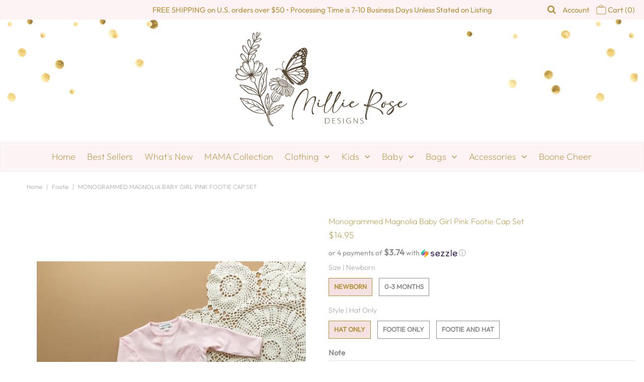

--- FILE ---
content_type: text/html; charset=utf-8
request_url: https://everlyenchanted.com/products/monogrammed-magnolia-baby-girl-pink-footie-cap-set
body_size: 22229
content:
<!DOCTYPE html>
<!--[if lt IE 7 ]><html class="ie ie6" lang="en"> <![endif]-->
<!--[if IE 7 ]><html class="ie ie7" lang="en"> <![endif]-->
<!--[if IE 8 ]><html class="ie ie8" lang="en"> <![endif]-->
<!--[if (gte IE 9)|!(IE)]><!--><html lang="en" class="no-js"> <!--<![endif]-->
<head>
  
  <script src="//d1liekpayvooaz.cloudfront.net/apps/customizery/customizery.js?shop=everly-enchanted-designs.myshopify.com"></script>



  <meta property="og:type" content="product">
  <meta property="og:title" content="Monogrammed Magnolia Baby Girl Pink Footie Cap Set">
  <meta property="og:url" content="https://everlyenchanted.com/products/monogrammed-magnolia-baby-girl-pink-footie-cap-set">
  <meta property="og:description" content="The perfect coming home outfit for any little one!
100% Cotton
Made in Peru 
Please leave seller a note with monogram style, initials in the order you&#39;d like them to appear, and thread color. Monogrammed will be stitched as shown if font and thread color are not specified. Standard monogram etiquette is first-LAST-middle order. If you are unsure of the order, please leave the full name and I will arrange accordingly. Please triple check that initials are typed correctly when you submit your order! I am not responsible for monograms that are not sent in the correct order. ">
  
    <meta property="og:image" content="http://everlyenchanted.com/cdn/shop/products/DSC_8538_grande.jpg?v=1622773067">
    <meta property="og:image:secure_url" content="https://everlyenchanted.com/cdn/shop/products/DSC_8538_grande.jpg?v=1622773067">
  
    <meta property="og:image" content="http://everlyenchanted.com/cdn/shop/products/image_a1156fd9-21fc-4405-83d8-6e3029a76823_grande.jpg?v=1622773067">
    <meta property="og:image:secure_url" content="https://everlyenchanted.com/cdn/shop/products/image_a1156fd9-21fc-4405-83d8-6e3029a76823_grande.jpg?v=1622773067">
  
    <meta property="og:image" content="http://everlyenchanted.com/cdn/shop/products/MBPinkEssential_grande.jpg?v=1622773067">
    <meta property="og:image:secure_url" content="https://everlyenchanted.com/cdn/shop/products/MBPinkEssential_grande.jpg?v=1622773067">
  
  <meta property="og:price:amount" content="14.95">
  <meta property="og:price:currency" content="USD">

<meta property="og:site_name" content="Millie Rose Designs">



  <meta name="twitter:card" content="summary">


  <meta name="twitter:site" content="@">


  <meta name="twitter:title" content="Monogrammed Magnolia Baby Girl Pink Footie Cap Set">
  <meta name="twitter:description" content="The perfect coming home outfit for any little one!
100% Cotton
Made in Peru 
Please leave seller a note with monogram style, initials in the order you&#39;d like them to appear, and thread color. Monogram">
  <meta name="twitter:image" content="https://everlyenchanted.com/cdn/shop/products/DSC_8538_large.jpg?v=1622773067">
  <meta name="twitter:image:width" content="480">
  <meta name="twitter:image:height" content="480">



 <script type="application/ld+json">
   {
     "@context": "https://schema.org",
     "@type": "Product",
     "id": "monogrammed-magnolia-baby-girl-pink-footie-cap-set",
     "url": "https://everlyenchanted.com/products/monogrammed-magnolia-baby-girl-pink-footie-cap-set",
     "image": "//everlyenchanted.com/cdn/shop/products/DSC_8538_1024x.jpg?v=1622773067",
     "name": "Monogrammed Magnolia Baby Girl Pink Footie Cap Set",
     "brand": "Everly Enchanted Designs",
     "description": "The perfect coming home outfit for any little one!
100% Cotton
Made in Peru 
Please leave seller a note with monogram style, initials in the order you&#39;d like them to appear, and thread color. Monogrammed will be stitched as shown if font and thread color are not specified. Standard monogram etiquette is first-LAST-middle order. If you are unsure of the order, please leave the full name and I will arrange accordingly. Please triple check that initials are typed correctly when you submit your order! I am not responsible for monograms that are not sent in the correct order. ","sku": "39315509280879","offers": {
       "@type": "Offer",
       "price": "14.95",
       "priceCurrency": "USD",
       "availability": "http://schema.org/InStock",
       "priceValidUntil": "2030-01-01",
       "url": "/products/monogrammed-magnolia-baby-girl-pink-footie-cap-set"
     }}
 </script>



  <!-- Meta -->
  <title>
    Monogrammed Magnolia Baby Girl Pink Footie Cap Set &ndash; Millie Rose Designs
  </title>
  
  <meta name="description" content="The perfect coming home outfit for any little one! 100% Cotton Made in Peru Please leave seller a note with monogram style, initials in the order you&#39;d like them to appear, and thread color. Monogrammed will be stitched as shown if font and thread color are not specified. Standard monogram etiquette is first-LAST-middl" />
  
  <link rel="canonical" href="https://everlyenchanted.com/products/monogrammed-magnolia-baby-girl-pink-footie-cap-set" />

  <!-- Viewport -->
  <meta name="viewport" content="width=device-width, initial-scale=1, maximum-scale=1">

  <!-- CSS -->

  <link href="//everlyenchanted.com/cdn/shop/t/8/assets/stylesheet.css?v=66291890193851419761759259336" rel="stylesheet" type="text/css" media="all" />
  <link href="//everlyenchanted.com/cdn/shop/t/8/assets/everlyenchanted.css?v=132613185461848289451695946350" rel="stylesheet" type="text/css" media="all" />
  <link href="//everlyenchanted.com/cdn/shop/t/8/assets/queries.css?v=316517135382996901586807366" rel="stylesheet" type="text/css" media="all" />

  <!--[if lt IE 9]>
	<script src="//html5shim.googlecode.com/svn/trunk/html5.js"></script>
  <![endif]-->

  <!-- JS -->

  <script src="//code.jquery.com/jquery-3.3.1.min.js" type="text/javascript"></script>
  <script src="//everlyenchanted.com/cdn/shop/t/8/assets/eventemitter3.min.js?v=27939738353326123541586723935" type="text/javascript"></script>
  <script src="//everlyenchanted.com/cdn/shopifycloud/storefront/assets/themes_support/option_selection-b017cd28.js" type="text/javascript"></script>

  

  <script>window.performance && window.performance.mark && window.performance.mark('shopify.content_for_header.start');</script><meta name="google-site-verification" content="PH-bdTz2ZHCldh6zpoelZfsSC962615arlTO4b9mN8k">
<meta id="shopify-digital-wallet" name="shopify-digital-wallet" content="/1923809391/digital_wallets/dialog">
<meta name="shopify-checkout-api-token" content="278d5e37c3ca145a75d7978826957ca8">
<meta id="in-context-paypal-metadata" data-shop-id="1923809391" data-venmo-supported="false" data-environment="production" data-locale="en_US" data-paypal-v4="true" data-currency="USD">
<link rel="alternate" type="application/json+oembed" href="https://everlyenchanted.com/products/monogrammed-magnolia-baby-girl-pink-footie-cap-set.oembed">
<script async="async" src="/checkouts/internal/preloads.js?locale=en-US"></script>
<script id="apple-pay-shop-capabilities" type="application/json">{"shopId":1923809391,"countryCode":"US","currencyCode":"USD","merchantCapabilities":["supports3DS"],"merchantId":"gid:\/\/shopify\/Shop\/1923809391","merchantName":"Millie Rose Designs","requiredBillingContactFields":["postalAddress","email","phone"],"requiredShippingContactFields":["postalAddress","email","phone"],"shippingType":"shipping","supportedNetworks":["visa","masterCard","amex","discover","elo","jcb"],"total":{"type":"pending","label":"Millie Rose Designs","amount":"1.00"},"shopifyPaymentsEnabled":true,"supportsSubscriptions":true}</script>
<script id="shopify-features" type="application/json">{"accessToken":"278d5e37c3ca145a75d7978826957ca8","betas":["rich-media-storefront-analytics"],"domain":"everlyenchanted.com","predictiveSearch":true,"shopId":1923809391,"locale":"en"}</script>
<script>var Shopify = Shopify || {};
Shopify.shop = "everly-enchanted-designs.myshopify.com";
Shopify.locale = "en";
Shopify.currency = {"active":"USD","rate":"1.0"};
Shopify.country = "US";
Shopify.theme = {"name":"EverlyEnchanted","id":79482749039,"schema_name":"EverlyEnchanted","schema_version":"7.0.1","theme_store_id":null,"role":"main"};
Shopify.theme.handle = "null";
Shopify.theme.style = {"id":null,"handle":null};
Shopify.cdnHost = "everlyenchanted.com/cdn";
Shopify.routes = Shopify.routes || {};
Shopify.routes.root = "/";</script>
<script type="module">!function(o){(o.Shopify=o.Shopify||{}).modules=!0}(window);</script>
<script>!function(o){function n(){var o=[];function n(){o.push(Array.prototype.slice.apply(arguments))}return n.q=o,n}var t=o.Shopify=o.Shopify||{};t.loadFeatures=n(),t.autoloadFeatures=n()}(window);</script>
<script id="shop-js-analytics" type="application/json">{"pageType":"product"}</script>
<script defer="defer" async type="module" src="//everlyenchanted.com/cdn/shopifycloud/shop-js/modules/v2/client.init-shop-cart-sync_C5BV16lS.en.esm.js"></script>
<script defer="defer" async type="module" src="//everlyenchanted.com/cdn/shopifycloud/shop-js/modules/v2/chunk.common_CygWptCX.esm.js"></script>
<script type="module">
  await import("//everlyenchanted.com/cdn/shopifycloud/shop-js/modules/v2/client.init-shop-cart-sync_C5BV16lS.en.esm.js");
await import("//everlyenchanted.com/cdn/shopifycloud/shop-js/modules/v2/chunk.common_CygWptCX.esm.js");

  window.Shopify.SignInWithShop?.initShopCartSync?.({"fedCMEnabled":true,"windoidEnabled":true});

</script>
<script>(function() {
  var isLoaded = false;
  function asyncLoad() {
    if (isLoaded) return;
    isLoaded = true;
    var urls = ["\/\/d1liekpayvooaz.cloudfront.net\/apps\/customizery\/customizery.js?shop=everly-enchanted-designs.myshopify.com","https:\/\/chimpstatic.com\/mcjs-connected\/js\/users\/bce1ca929e7194313e5f31ede\/31ce5d00853e2cfc9414bf075.js?shop=everly-enchanted-designs.myshopify.com","https:\/\/instafeed.nfcube.com\/cdn\/4d9fdcc557cdc47e08e57abf537f7257.js?shop=everly-enchanted-designs.myshopify.com"];
    for (var i = 0; i < urls.length; i++) {
      var s = document.createElement('script');
      s.type = 'text/javascript';
      s.async = true;
      s.src = urls[i];
      var x = document.getElementsByTagName('script')[0];
      x.parentNode.insertBefore(s, x);
    }
  };
  if(window.attachEvent) {
    window.attachEvent('onload', asyncLoad);
  } else {
    window.addEventListener('load', asyncLoad, false);
  }
})();</script>
<script id="__st">var __st={"a":1923809391,"offset":-21600,"reqid":"485e388d-d65b-4f73-b842-5f7e3d329e40-1768629972","pageurl":"everlyenchanted.com\/products\/monogrammed-magnolia-baby-girl-pink-footie-cap-set","u":"f90eefa7cd25","p":"product","rtyp":"product","rid":6565850808431};</script>
<script>window.ShopifyPaypalV4VisibilityTracking = true;</script>
<script id="captcha-bootstrap">!function(){'use strict';const t='contact',e='account',n='new_comment',o=[[t,t],['blogs',n],['comments',n],[t,'customer']],c=[[e,'customer_login'],[e,'guest_login'],[e,'recover_customer_password'],[e,'create_customer']],r=t=>t.map((([t,e])=>`form[action*='/${t}']:not([data-nocaptcha='true']) input[name='form_type'][value='${e}']`)).join(','),a=t=>()=>t?[...document.querySelectorAll(t)].map((t=>t.form)):[];function s(){const t=[...o],e=r(t);return a(e)}const i='password',u='form_key',d=['recaptcha-v3-token','g-recaptcha-response','h-captcha-response',i],f=()=>{try{return window.sessionStorage}catch{return}},m='__shopify_v',_=t=>t.elements[u];function p(t,e,n=!1){try{const o=window.sessionStorage,c=JSON.parse(o.getItem(e)),{data:r}=function(t){const{data:e,action:n}=t;return t[m]||n?{data:e,action:n}:{data:t,action:n}}(c);for(const[e,n]of Object.entries(r))t.elements[e]&&(t.elements[e].value=n);n&&o.removeItem(e)}catch(o){console.error('form repopulation failed',{error:o})}}const l='form_type',E='cptcha';function T(t){t.dataset[E]=!0}const w=window,h=w.document,L='Shopify',v='ce_forms',y='captcha';let A=!1;((t,e)=>{const n=(g='f06e6c50-85a8-45c8-87d0-21a2b65856fe',I='https://cdn.shopify.com/shopifycloud/storefront-forms-hcaptcha/ce_storefront_forms_captcha_hcaptcha.v1.5.2.iife.js',D={infoText:'Protected by hCaptcha',privacyText:'Privacy',termsText:'Terms'},(t,e,n)=>{const o=w[L][v],c=o.bindForm;if(c)return c(t,g,e,D).then(n);var r;o.q.push([[t,g,e,D],n]),r=I,A||(h.body.append(Object.assign(h.createElement('script'),{id:'captcha-provider',async:!0,src:r})),A=!0)});var g,I,D;w[L]=w[L]||{},w[L][v]=w[L][v]||{},w[L][v].q=[],w[L][y]=w[L][y]||{},w[L][y].protect=function(t,e){n(t,void 0,e),T(t)},Object.freeze(w[L][y]),function(t,e,n,w,h,L){const[v,y,A,g]=function(t,e,n){const i=e?o:[],u=t?c:[],d=[...i,...u],f=r(d),m=r(i),_=r(d.filter((([t,e])=>n.includes(e))));return[a(f),a(m),a(_),s()]}(w,h,L),I=t=>{const e=t.target;return e instanceof HTMLFormElement?e:e&&e.form},D=t=>v().includes(t);t.addEventListener('submit',(t=>{const e=I(t);if(!e)return;const n=D(e)&&!e.dataset.hcaptchaBound&&!e.dataset.recaptchaBound,o=_(e),c=g().includes(e)&&(!o||!o.value);(n||c)&&t.preventDefault(),c&&!n&&(function(t){try{if(!f())return;!function(t){const e=f();if(!e)return;const n=_(t);if(!n)return;const o=n.value;o&&e.removeItem(o)}(t);const e=Array.from(Array(32),(()=>Math.random().toString(36)[2])).join('');!function(t,e){_(t)||t.append(Object.assign(document.createElement('input'),{type:'hidden',name:u})),t.elements[u].value=e}(t,e),function(t,e){const n=f();if(!n)return;const o=[...t.querySelectorAll(`input[type='${i}']`)].map((({name:t})=>t)),c=[...d,...o],r={};for(const[a,s]of new FormData(t).entries())c.includes(a)||(r[a]=s);n.setItem(e,JSON.stringify({[m]:1,action:t.action,data:r}))}(t,e)}catch(e){console.error('failed to persist form',e)}}(e),e.submit())}));const S=(t,e)=>{t&&!t.dataset[E]&&(n(t,e.some((e=>e===t))),T(t))};for(const o of['focusin','change'])t.addEventListener(o,(t=>{const e=I(t);D(e)&&S(e,y())}));const B=e.get('form_key'),M=e.get(l),P=B&&M;t.addEventListener('DOMContentLoaded',(()=>{const t=y();if(P)for(const e of t)e.elements[l].value===M&&p(e,B);[...new Set([...A(),...v().filter((t=>'true'===t.dataset.shopifyCaptcha))])].forEach((e=>S(e,t)))}))}(h,new URLSearchParams(w.location.search),n,t,e,['guest_login'])})(!0,!0)}();</script>
<script integrity="sha256-4kQ18oKyAcykRKYeNunJcIwy7WH5gtpwJnB7kiuLZ1E=" data-source-attribution="shopify.loadfeatures" defer="defer" src="//everlyenchanted.com/cdn/shopifycloud/storefront/assets/storefront/load_feature-a0a9edcb.js" crossorigin="anonymous"></script>
<script data-source-attribution="shopify.dynamic_checkout.dynamic.init">var Shopify=Shopify||{};Shopify.PaymentButton=Shopify.PaymentButton||{isStorefrontPortableWallets:!0,init:function(){window.Shopify.PaymentButton.init=function(){};var t=document.createElement("script");t.src="https://everlyenchanted.com/cdn/shopifycloud/portable-wallets/latest/portable-wallets.en.js",t.type="module",document.head.appendChild(t)}};
</script>
<script data-source-attribution="shopify.dynamic_checkout.buyer_consent">
  function portableWalletsHideBuyerConsent(e){var t=document.getElementById("shopify-buyer-consent"),n=document.getElementById("shopify-subscription-policy-button");t&&n&&(t.classList.add("hidden"),t.setAttribute("aria-hidden","true"),n.removeEventListener("click",e))}function portableWalletsShowBuyerConsent(e){var t=document.getElementById("shopify-buyer-consent"),n=document.getElementById("shopify-subscription-policy-button");t&&n&&(t.classList.remove("hidden"),t.removeAttribute("aria-hidden"),n.addEventListener("click",e))}window.Shopify?.PaymentButton&&(window.Shopify.PaymentButton.hideBuyerConsent=portableWalletsHideBuyerConsent,window.Shopify.PaymentButton.showBuyerConsent=portableWalletsShowBuyerConsent);
</script>
<script data-source-attribution="shopify.dynamic_checkout.cart.bootstrap">document.addEventListener("DOMContentLoaded",(function(){function t(){return document.querySelector("shopify-accelerated-checkout-cart, shopify-accelerated-checkout")}if(t())Shopify.PaymentButton.init();else{new MutationObserver((function(e,n){t()&&(Shopify.PaymentButton.init(),n.disconnect())})).observe(document.body,{childList:!0,subtree:!0})}}));
</script>
<link id="shopify-accelerated-checkout-styles" rel="stylesheet" media="screen" href="https://everlyenchanted.com/cdn/shopifycloud/portable-wallets/latest/accelerated-checkout-backwards-compat.css" crossorigin="anonymous">
<style id="shopify-accelerated-checkout-cart">
        #shopify-buyer-consent {
  margin-top: 1em;
  display: inline-block;
  width: 100%;
}

#shopify-buyer-consent.hidden {
  display: none;
}

#shopify-subscription-policy-button {
  background: none;
  border: none;
  padding: 0;
  text-decoration: underline;
  font-size: inherit;
  cursor: pointer;
}

#shopify-subscription-policy-button::before {
  box-shadow: none;
}

      </style>
<script id="sections-script" data-sections="product-recommendations" defer="defer" src="//everlyenchanted.com/cdn/shop/t/8/compiled_assets/scripts.js?1020"></script>
<script>window.performance && window.performance.mark && window.performance.mark('shopify.content_for_header.end');</script>

  

  <!-- Favicon -->
  
  <link rel="shortcut icon" href="//everlyenchanted.com/cdn/shop/files/fav_e1710f8b-6da4-4bdd-a3f8-81cc92647051_32x32.png?v=1614288658" type="image/png" />
  
<!--   <script src="https://www.dwinl.com/19038.js"
          type="text/javascript" defer="defer">
  </script> -->
<link href="https://monorail-edge.shopifysvc.com" rel="dns-prefetch">
<script>(function(){if ("sendBeacon" in navigator && "performance" in window) {try {var session_token_from_headers = performance.getEntriesByType('navigation')[0].serverTiming.find(x => x.name == '_s').description;} catch {var session_token_from_headers = undefined;}var session_cookie_matches = document.cookie.match(/_shopify_s=([^;]*)/);var session_token_from_cookie = session_cookie_matches && session_cookie_matches.length === 2 ? session_cookie_matches[1] : "";var session_token = session_token_from_headers || session_token_from_cookie || "";function handle_abandonment_event(e) {var entries = performance.getEntries().filter(function(entry) {return /monorail-edge.shopifysvc.com/.test(entry.name);});if (!window.abandonment_tracked && entries.length === 0) {window.abandonment_tracked = true;var currentMs = Date.now();var navigation_start = performance.timing.navigationStart;var payload = {shop_id: 1923809391,url: window.location.href,navigation_start,duration: currentMs - navigation_start,session_token,page_type: "product"};window.navigator.sendBeacon("https://monorail-edge.shopifysvc.com/v1/produce", JSON.stringify({schema_id: "online_store_buyer_site_abandonment/1.1",payload: payload,metadata: {event_created_at_ms: currentMs,event_sent_at_ms: currentMs}}));}}window.addEventListener('pagehide', handle_abandonment_event);}}());</script>
<script id="web-pixels-manager-setup">(function e(e,d,r,n,o){if(void 0===o&&(o={}),!Boolean(null===(a=null===(i=window.Shopify)||void 0===i?void 0:i.analytics)||void 0===a?void 0:a.replayQueue)){var i,a;window.Shopify=window.Shopify||{};var t=window.Shopify;t.analytics=t.analytics||{};var s=t.analytics;s.replayQueue=[],s.publish=function(e,d,r){return s.replayQueue.push([e,d,r]),!0};try{self.performance.mark("wpm:start")}catch(e){}var l=function(){var e={modern:/Edge?\/(1{2}[4-9]|1[2-9]\d|[2-9]\d{2}|\d{4,})\.\d+(\.\d+|)|Firefox\/(1{2}[4-9]|1[2-9]\d|[2-9]\d{2}|\d{4,})\.\d+(\.\d+|)|Chrom(ium|e)\/(9{2}|\d{3,})\.\d+(\.\d+|)|(Maci|X1{2}).+ Version\/(15\.\d+|(1[6-9]|[2-9]\d|\d{3,})\.\d+)([,.]\d+|)( \(\w+\)|)( Mobile\/\w+|) Safari\/|Chrome.+OPR\/(9{2}|\d{3,})\.\d+\.\d+|(CPU[ +]OS|iPhone[ +]OS|CPU[ +]iPhone|CPU IPhone OS|CPU iPad OS)[ +]+(15[._]\d+|(1[6-9]|[2-9]\d|\d{3,})[._]\d+)([._]\d+|)|Android:?[ /-](13[3-9]|1[4-9]\d|[2-9]\d{2}|\d{4,})(\.\d+|)(\.\d+|)|Android.+Firefox\/(13[5-9]|1[4-9]\d|[2-9]\d{2}|\d{4,})\.\d+(\.\d+|)|Android.+Chrom(ium|e)\/(13[3-9]|1[4-9]\d|[2-9]\d{2}|\d{4,})\.\d+(\.\d+|)|SamsungBrowser\/([2-9]\d|\d{3,})\.\d+/,legacy:/Edge?\/(1[6-9]|[2-9]\d|\d{3,})\.\d+(\.\d+|)|Firefox\/(5[4-9]|[6-9]\d|\d{3,})\.\d+(\.\d+|)|Chrom(ium|e)\/(5[1-9]|[6-9]\d|\d{3,})\.\d+(\.\d+|)([\d.]+$|.*Safari\/(?![\d.]+ Edge\/[\d.]+$))|(Maci|X1{2}).+ Version\/(10\.\d+|(1[1-9]|[2-9]\d|\d{3,})\.\d+)([,.]\d+|)( \(\w+\)|)( Mobile\/\w+|) Safari\/|Chrome.+OPR\/(3[89]|[4-9]\d|\d{3,})\.\d+\.\d+|(CPU[ +]OS|iPhone[ +]OS|CPU[ +]iPhone|CPU IPhone OS|CPU iPad OS)[ +]+(10[._]\d+|(1[1-9]|[2-9]\d|\d{3,})[._]\d+)([._]\d+|)|Android:?[ /-](13[3-9]|1[4-9]\d|[2-9]\d{2}|\d{4,})(\.\d+|)(\.\d+|)|Mobile Safari.+OPR\/([89]\d|\d{3,})\.\d+\.\d+|Android.+Firefox\/(13[5-9]|1[4-9]\d|[2-9]\d{2}|\d{4,})\.\d+(\.\d+|)|Android.+Chrom(ium|e)\/(13[3-9]|1[4-9]\d|[2-9]\d{2}|\d{4,})\.\d+(\.\d+|)|Android.+(UC? ?Browser|UCWEB|U3)[ /]?(15\.([5-9]|\d{2,})|(1[6-9]|[2-9]\d|\d{3,})\.\d+)\.\d+|SamsungBrowser\/(5\.\d+|([6-9]|\d{2,})\.\d+)|Android.+MQ{2}Browser\/(14(\.(9|\d{2,})|)|(1[5-9]|[2-9]\d|\d{3,})(\.\d+|))(\.\d+|)|K[Aa][Ii]OS\/(3\.\d+|([4-9]|\d{2,})\.\d+)(\.\d+|)/},d=e.modern,r=e.legacy,n=navigator.userAgent;return n.match(d)?"modern":n.match(r)?"legacy":"unknown"}(),u="modern"===l?"modern":"legacy",c=(null!=n?n:{modern:"",legacy:""})[u],f=function(e){return[e.baseUrl,"/wpm","/b",e.hashVersion,"modern"===e.buildTarget?"m":"l",".js"].join("")}({baseUrl:d,hashVersion:r,buildTarget:u}),m=function(e){var d=e.version,r=e.bundleTarget,n=e.surface,o=e.pageUrl,i=e.monorailEndpoint;return{emit:function(e){var a=e.status,t=e.errorMsg,s=(new Date).getTime(),l=JSON.stringify({metadata:{event_sent_at_ms:s},events:[{schema_id:"web_pixels_manager_load/3.1",payload:{version:d,bundle_target:r,page_url:o,status:a,surface:n,error_msg:t},metadata:{event_created_at_ms:s}}]});if(!i)return console&&console.warn&&console.warn("[Web Pixels Manager] No Monorail endpoint provided, skipping logging."),!1;try{return self.navigator.sendBeacon.bind(self.navigator)(i,l)}catch(e){}var u=new XMLHttpRequest;try{return u.open("POST",i,!0),u.setRequestHeader("Content-Type","text/plain"),u.send(l),!0}catch(e){return console&&console.warn&&console.warn("[Web Pixels Manager] Got an unhandled error while logging to Monorail."),!1}}}}({version:r,bundleTarget:l,surface:e.surface,pageUrl:self.location.href,monorailEndpoint:e.monorailEndpoint});try{o.browserTarget=l,function(e){var d=e.src,r=e.async,n=void 0===r||r,o=e.onload,i=e.onerror,a=e.sri,t=e.scriptDataAttributes,s=void 0===t?{}:t,l=document.createElement("script"),u=document.querySelector("head"),c=document.querySelector("body");if(l.async=n,l.src=d,a&&(l.integrity=a,l.crossOrigin="anonymous"),s)for(var f in s)if(Object.prototype.hasOwnProperty.call(s,f))try{l.dataset[f]=s[f]}catch(e){}if(o&&l.addEventListener("load",o),i&&l.addEventListener("error",i),u)u.appendChild(l);else{if(!c)throw new Error("Did not find a head or body element to append the script");c.appendChild(l)}}({src:f,async:!0,onload:function(){if(!function(){var e,d;return Boolean(null===(d=null===(e=window.Shopify)||void 0===e?void 0:e.analytics)||void 0===d?void 0:d.initialized)}()){var d=window.webPixelsManager.init(e)||void 0;if(d){var r=window.Shopify.analytics;r.replayQueue.forEach((function(e){var r=e[0],n=e[1],o=e[2];d.publishCustomEvent(r,n,o)})),r.replayQueue=[],r.publish=d.publishCustomEvent,r.visitor=d.visitor,r.initialized=!0}}},onerror:function(){return m.emit({status:"failed",errorMsg:"".concat(f," has failed to load")})},sri:function(e){var d=/^sha384-[A-Za-z0-9+/=]+$/;return"string"==typeof e&&d.test(e)}(c)?c:"",scriptDataAttributes:o}),m.emit({status:"loading"})}catch(e){m.emit({status:"failed",errorMsg:(null==e?void 0:e.message)||"Unknown error"})}}})({shopId: 1923809391,storefrontBaseUrl: "https://everlyenchanted.com",extensionsBaseUrl: "https://extensions.shopifycdn.com/cdn/shopifycloud/web-pixels-manager",monorailEndpoint: "https://monorail-edge.shopifysvc.com/unstable/produce_batch",surface: "storefront-renderer",enabledBetaFlags: ["2dca8a86"],webPixelsConfigList: [{"id":"889585938","configuration":"{\"config\":\"{\\\"pixel_id\\\":\\\"GT-W6XXP9D\\\",\\\"target_country\\\":\\\"US\\\",\\\"gtag_events\\\":[{\\\"type\\\":\\\"purchase\\\",\\\"action_label\\\":\\\"MC-QRJXXR745N\\\"},{\\\"type\\\":\\\"page_view\\\",\\\"action_label\\\":\\\"MC-QRJXXR745N\\\"},{\\\"type\\\":\\\"view_item\\\",\\\"action_label\\\":\\\"MC-QRJXXR745N\\\"}],\\\"enable_monitoring_mode\\\":false}\"}","eventPayloadVersion":"v1","runtimeContext":"OPEN","scriptVersion":"b2a88bafab3e21179ed38636efcd8a93","type":"APP","apiClientId":1780363,"privacyPurposes":[],"dataSharingAdjustments":{"protectedCustomerApprovalScopes":["read_customer_address","read_customer_email","read_customer_name","read_customer_personal_data","read_customer_phone"]}},{"id":"674267410","configuration":"{\"pixelCode\":\"C9UK863C77U07L7Q8SR0\"}","eventPayloadVersion":"v1","runtimeContext":"STRICT","scriptVersion":"22e92c2ad45662f435e4801458fb78cc","type":"APP","apiClientId":4383523,"privacyPurposes":["ANALYTICS","MARKETING","SALE_OF_DATA"],"dataSharingAdjustments":{"protectedCustomerApprovalScopes":["read_customer_address","read_customer_email","read_customer_name","read_customer_personal_data","read_customer_phone"]}},{"id":"370245906","configuration":"{\"pixel_id\":\"786696471781494\",\"pixel_type\":\"facebook_pixel\",\"metaapp_system_user_token\":\"-\"}","eventPayloadVersion":"v1","runtimeContext":"OPEN","scriptVersion":"ca16bc87fe92b6042fbaa3acc2fbdaa6","type":"APP","apiClientId":2329312,"privacyPurposes":["ANALYTICS","MARKETING","SALE_OF_DATA"],"dataSharingAdjustments":{"protectedCustomerApprovalScopes":["read_customer_address","read_customer_email","read_customer_name","read_customer_personal_data","read_customer_phone"]}},{"id":"232194322","configuration":"{\"tagID\":\"2614115931782\"}","eventPayloadVersion":"v1","runtimeContext":"STRICT","scriptVersion":"18031546ee651571ed29edbe71a3550b","type":"APP","apiClientId":3009811,"privacyPurposes":["ANALYTICS","MARKETING","SALE_OF_DATA"],"dataSharingAdjustments":{"protectedCustomerApprovalScopes":["read_customer_address","read_customer_email","read_customer_name","read_customer_personal_data","read_customer_phone"]}},{"id":"shopify-app-pixel","configuration":"{}","eventPayloadVersion":"v1","runtimeContext":"STRICT","scriptVersion":"0450","apiClientId":"shopify-pixel","type":"APP","privacyPurposes":["ANALYTICS","MARKETING"]},{"id":"shopify-custom-pixel","eventPayloadVersion":"v1","runtimeContext":"LAX","scriptVersion":"0450","apiClientId":"shopify-pixel","type":"CUSTOM","privacyPurposes":["ANALYTICS","MARKETING"]}],isMerchantRequest: false,initData: {"shop":{"name":"Millie Rose Designs","paymentSettings":{"currencyCode":"USD"},"myshopifyDomain":"everly-enchanted-designs.myshopify.com","countryCode":"US","storefrontUrl":"https:\/\/everlyenchanted.com"},"customer":null,"cart":null,"checkout":null,"productVariants":[{"price":{"amount":14.95,"currencyCode":"USD"},"product":{"title":"Monogrammed Magnolia Baby Girl Pink Footie Cap Set","vendor":"Everly Enchanted Designs","id":"6565850808431","untranslatedTitle":"Monogrammed Magnolia Baby Girl Pink Footie Cap Set","url":"\/products\/monogrammed-magnolia-baby-girl-pink-footie-cap-set","type":"Footie"},"id":"39315509280879","image":{"src":"\/\/everlyenchanted.com\/cdn\/shop\/products\/DSC_8538.jpg?v=1622773067"},"sku":null,"title":"Newborn \/ Hat Only","untranslatedTitle":"Newborn \/ Hat Only"},{"price":{"amount":35.0,"currencyCode":"USD"},"product":{"title":"Monogrammed Magnolia Baby Girl Pink Footie Cap Set","vendor":"Everly Enchanted Designs","id":"6565850808431","untranslatedTitle":"Monogrammed Magnolia Baby Girl Pink Footie Cap Set","url":"\/products\/monogrammed-magnolia-baby-girl-pink-footie-cap-set","type":"Footie"},"id":"39315509313647","image":{"src":"\/\/everlyenchanted.com\/cdn\/shop\/products\/DSC_8538.jpg?v=1622773067"},"sku":null,"title":"Newborn \/ Footie Only","untranslatedTitle":"Newborn \/ Footie Only"},{"price":{"amount":45.0,"currencyCode":"USD"},"product":{"title":"Monogrammed Magnolia Baby Girl Pink Footie Cap Set","vendor":"Everly Enchanted Designs","id":"6565850808431","untranslatedTitle":"Monogrammed Magnolia Baby Girl Pink Footie Cap Set","url":"\/products\/monogrammed-magnolia-baby-girl-pink-footie-cap-set","type":"Footie"},"id":"39315509346415","image":{"src":"\/\/everlyenchanted.com\/cdn\/shop\/products\/DSC_8538.jpg?v=1622773067"},"sku":null,"title":"Newborn \/ Footie and Hat","untranslatedTitle":"Newborn \/ Footie and Hat"},{"price":{"amount":14.95,"currencyCode":"USD"},"product":{"title":"Monogrammed Magnolia Baby Girl Pink Footie Cap Set","vendor":"Everly Enchanted Designs","id":"6565850808431","untranslatedTitle":"Monogrammed Magnolia Baby Girl Pink Footie Cap Set","url":"\/products\/monogrammed-magnolia-baby-girl-pink-footie-cap-set","type":"Footie"},"id":"39315509379183","image":{"src":"\/\/everlyenchanted.com\/cdn\/shop\/products\/DSC_8538.jpg?v=1622773067"},"sku":null,"title":"0-3 Months \/ Hat Only","untranslatedTitle":"0-3 Months \/ Hat Only"},{"price":{"amount":35.0,"currencyCode":"USD"},"product":{"title":"Monogrammed Magnolia Baby Girl Pink Footie Cap Set","vendor":"Everly Enchanted Designs","id":"6565850808431","untranslatedTitle":"Monogrammed Magnolia Baby Girl Pink Footie Cap Set","url":"\/products\/monogrammed-magnolia-baby-girl-pink-footie-cap-set","type":"Footie"},"id":"39315509411951","image":{"src":"\/\/everlyenchanted.com\/cdn\/shop\/products\/DSC_8538.jpg?v=1622773067"},"sku":null,"title":"0-3 Months \/ Footie Only","untranslatedTitle":"0-3 Months \/ Footie Only"},{"price":{"amount":45.0,"currencyCode":"USD"},"product":{"title":"Monogrammed Magnolia Baby Girl Pink Footie Cap Set","vendor":"Everly Enchanted Designs","id":"6565850808431","untranslatedTitle":"Monogrammed Magnolia Baby Girl Pink Footie Cap Set","url":"\/products\/monogrammed-magnolia-baby-girl-pink-footie-cap-set","type":"Footie"},"id":"39315509444719","image":{"src":"\/\/everlyenchanted.com\/cdn\/shop\/products\/DSC_8538.jpg?v=1622773067"},"sku":null,"title":"0-3 Months \/ Footie and Hat","untranslatedTitle":"0-3 Months \/ Footie and Hat"}],"purchasingCompany":null},},"https://everlyenchanted.com/cdn","fcfee988w5aeb613cpc8e4bc33m6693e112",{"modern":"","legacy":""},{"shopId":"1923809391","storefrontBaseUrl":"https:\/\/everlyenchanted.com","extensionBaseUrl":"https:\/\/extensions.shopifycdn.com\/cdn\/shopifycloud\/web-pixels-manager","surface":"storefront-renderer","enabledBetaFlags":"[\"2dca8a86\"]","isMerchantRequest":"false","hashVersion":"fcfee988w5aeb613cpc8e4bc33m6693e112","publish":"custom","events":"[[\"page_viewed\",{}],[\"product_viewed\",{\"productVariant\":{\"price\":{\"amount\":14.95,\"currencyCode\":\"USD\"},\"product\":{\"title\":\"Monogrammed Magnolia Baby Girl Pink Footie Cap Set\",\"vendor\":\"Everly Enchanted Designs\",\"id\":\"6565850808431\",\"untranslatedTitle\":\"Monogrammed Magnolia Baby Girl Pink Footie Cap Set\",\"url\":\"\/products\/monogrammed-magnolia-baby-girl-pink-footie-cap-set\",\"type\":\"Footie\"},\"id\":\"39315509280879\",\"image\":{\"src\":\"\/\/everlyenchanted.com\/cdn\/shop\/products\/DSC_8538.jpg?v=1622773067\"},\"sku\":null,\"title\":\"Newborn \/ Hat Only\",\"untranslatedTitle\":\"Newborn \/ Hat Only\"}}]]"});</script><script>
  window.ShopifyAnalytics = window.ShopifyAnalytics || {};
  window.ShopifyAnalytics.meta = window.ShopifyAnalytics.meta || {};
  window.ShopifyAnalytics.meta.currency = 'USD';
  var meta = {"product":{"id":6565850808431,"gid":"gid:\/\/shopify\/Product\/6565850808431","vendor":"Everly Enchanted Designs","type":"Footie","handle":"monogrammed-magnolia-baby-girl-pink-footie-cap-set","variants":[{"id":39315509280879,"price":1495,"name":"Monogrammed Magnolia Baby Girl Pink Footie Cap Set - Newborn \/ Hat Only","public_title":"Newborn \/ Hat Only","sku":null},{"id":39315509313647,"price":3500,"name":"Monogrammed Magnolia Baby Girl Pink Footie Cap Set - Newborn \/ Footie Only","public_title":"Newborn \/ Footie Only","sku":null},{"id":39315509346415,"price":4500,"name":"Monogrammed Magnolia Baby Girl Pink Footie Cap Set - Newborn \/ Footie and Hat","public_title":"Newborn \/ Footie and Hat","sku":null},{"id":39315509379183,"price":1495,"name":"Monogrammed Magnolia Baby Girl Pink Footie Cap Set - 0-3 Months \/ Hat Only","public_title":"0-3 Months \/ Hat Only","sku":null},{"id":39315509411951,"price":3500,"name":"Monogrammed Magnolia Baby Girl Pink Footie Cap Set - 0-3 Months \/ Footie Only","public_title":"0-3 Months \/ Footie Only","sku":null},{"id":39315509444719,"price":4500,"name":"Monogrammed Magnolia Baby Girl Pink Footie Cap Set - 0-3 Months \/ Footie and Hat","public_title":"0-3 Months \/ Footie and Hat","sku":null}],"remote":false},"page":{"pageType":"product","resourceType":"product","resourceId":6565850808431,"requestId":"485e388d-d65b-4f73-b842-5f7e3d329e40-1768629972"}};
  for (var attr in meta) {
    window.ShopifyAnalytics.meta[attr] = meta[attr];
  }
</script>
<script class="analytics">
  (function () {
    var customDocumentWrite = function(content) {
      var jquery = null;

      if (window.jQuery) {
        jquery = window.jQuery;
      } else if (window.Checkout && window.Checkout.$) {
        jquery = window.Checkout.$;
      }

      if (jquery) {
        jquery('body').append(content);
      }
    };

    var hasLoggedConversion = function(token) {
      if (token) {
        return document.cookie.indexOf('loggedConversion=' + token) !== -1;
      }
      return false;
    }

    var setCookieIfConversion = function(token) {
      if (token) {
        var twoMonthsFromNow = new Date(Date.now());
        twoMonthsFromNow.setMonth(twoMonthsFromNow.getMonth() + 2);

        document.cookie = 'loggedConversion=' + token + '; expires=' + twoMonthsFromNow;
      }
    }

    var trekkie = window.ShopifyAnalytics.lib = window.trekkie = window.trekkie || [];
    if (trekkie.integrations) {
      return;
    }
    trekkie.methods = [
      'identify',
      'page',
      'ready',
      'track',
      'trackForm',
      'trackLink'
    ];
    trekkie.factory = function(method) {
      return function() {
        var args = Array.prototype.slice.call(arguments);
        args.unshift(method);
        trekkie.push(args);
        return trekkie;
      };
    };
    for (var i = 0; i < trekkie.methods.length; i++) {
      var key = trekkie.methods[i];
      trekkie[key] = trekkie.factory(key);
    }
    trekkie.load = function(config) {
      trekkie.config = config || {};
      trekkie.config.initialDocumentCookie = document.cookie;
      var first = document.getElementsByTagName('script')[0];
      var script = document.createElement('script');
      script.type = 'text/javascript';
      script.onerror = function(e) {
        var scriptFallback = document.createElement('script');
        scriptFallback.type = 'text/javascript';
        scriptFallback.onerror = function(error) {
                var Monorail = {
      produce: function produce(monorailDomain, schemaId, payload) {
        var currentMs = new Date().getTime();
        var event = {
          schema_id: schemaId,
          payload: payload,
          metadata: {
            event_created_at_ms: currentMs,
            event_sent_at_ms: currentMs
          }
        };
        return Monorail.sendRequest("https://" + monorailDomain + "/v1/produce", JSON.stringify(event));
      },
      sendRequest: function sendRequest(endpointUrl, payload) {
        // Try the sendBeacon API
        if (window && window.navigator && typeof window.navigator.sendBeacon === 'function' && typeof window.Blob === 'function' && !Monorail.isIos12()) {
          var blobData = new window.Blob([payload], {
            type: 'text/plain'
          });

          if (window.navigator.sendBeacon(endpointUrl, blobData)) {
            return true;
          } // sendBeacon was not successful

        } // XHR beacon

        var xhr = new XMLHttpRequest();

        try {
          xhr.open('POST', endpointUrl);
          xhr.setRequestHeader('Content-Type', 'text/plain');
          xhr.send(payload);
        } catch (e) {
          console.log(e);
        }

        return false;
      },
      isIos12: function isIos12() {
        return window.navigator.userAgent.lastIndexOf('iPhone; CPU iPhone OS 12_') !== -1 || window.navigator.userAgent.lastIndexOf('iPad; CPU OS 12_') !== -1;
      }
    };
    Monorail.produce('monorail-edge.shopifysvc.com',
      'trekkie_storefront_load_errors/1.1',
      {shop_id: 1923809391,
      theme_id: 79482749039,
      app_name: "storefront",
      context_url: window.location.href,
      source_url: "//everlyenchanted.com/cdn/s/trekkie.storefront.cd680fe47e6c39ca5d5df5f0a32d569bc48c0f27.min.js"});

        };
        scriptFallback.async = true;
        scriptFallback.src = '//everlyenchanted.com/cdn/s/trekkie.storefront.cd680fe47e6c39ca5d5df5f0a32d569bc48c0f27.min.js';
        first.parentNode.insertBefore(scriptFallback, first);
      };
      script.async = true;
      script.src = '//everlyenchanted.com/cdn/s/trekkie.storefront.cd680fe47e6c39ca5d5df5f0a32d569bc48c0f27.min.js';
      first.parentNode.insertBefore(script, first);
    };
    trekkie.load(
      {"Trekkie":{"appName":"storefront","development":false,"defaultAttributes":{"shopId":1923809391,"isMerchantRequest":null,"themeId":79482749039,"themeCityHash":"2579931440635024594","contentLanguage":"en","currency":"USD","eventMetadataId":"346edbf1-ef51-4f8e-b0bc-2cc51db26010"},"isServerSideCookieWritingEnabled":true,"monorailRegion":"shop_domain","enabledBetaFlags":["65f19447"]},"Session Attribution":{},"S2S":{"facebookCapiEnabled":true,"source":"trekkie-storefront-renderer","apiClientId":580111}}
    );

    var loaded = false;
    trekkie.ready(function() {
      if (loaded) return;
      loaded = true;

      window.ShopifyAnalytics.lib = window.trekkie;

      var originalDocumentWrite = document.write;
      document.write = customDocumentWrite;
      try { window.ShopifyAnalytics.merchantGoogleAnalytics.call(this); } catch(error) {};
      document.write = originalDocumentWrite;

      window.ShopifyAnalytics.lib.page(null,{"pageType":"product","resourceType":"product","resourceId":6565850808431,"requestId":"485e388d-d65b-4f73-b842-5f7e3d329e40-1768629972","shopifyEmitted":true});

      var match = window.location.pathname.match(/checkouts\/(.+)\/(thank_you|post_purchase)/)
      var token = match? match[1]: undefined;
      if (!hasLoggedConversion(token)) {
        setCookieIfConversion(token);
        window.ShopifyAnalytics.lib.track("Viewed Product",{"currency":"USD","variantId":39315509280879,"productId":6565850808431,"productGid":"gid:\/\/shopify\/Product\/6565850808431","name":"Monogrammed Magnolia Baby Girl Pink Footie Cap Set - Newborn \/ Hat Only","price":"14.95","sku":null,"brand":"Everly Enchanted Designs","variant":"Newborn \/ Hat Only","category":"Footie","nonInteraction":true,"remote":false},undefined,undefined,{"shopifyEmitted":true});
      window.ShopifyAnalytics.lib.track("monorail:\/\/trekkie_storefront_viewed_product\/1.1",{"currency":"USD","variantId":39315509280879,"productId":6565850808431,"productGid":"gid:\/\/shopify\/Product\/6565850808431","name":"Monogrammed Magnolia Baby Girl Pink Footie Cap Set - Newborn \/ Hat Only","price":"14.95","sku":null,"brand":"Everly Enchanted Designs","variant":"Newborn \/ Hat Only","category":"Footie","nonInteraction":true,"remote":false,"referer":"https:\/\/everlyenchanted.com\/products\/monogrammed-magnolia-baby-girl-pink-footie-cap-set"});
      }
    });


        var eventsListenerScript = document.createElement('script');
        eventsListenerScript.async = true;
        eventsListenerScript.src = "//everlyenchanted.com/cdn/shopifycloud/storefront/assets/shop_events_listener-3da45d37.js";
        document.getElementsByTagName('head')[0].appendChild(eventsListenerScript);

})();</script>
<script
  defer
  src="https://everlyenchanted.com/cdn/shopifycloud/perf-kit/shopify-perf-kit-3.0.4.min.js"
  data-application="storefront-renderer"
  data-shop-id="1923809391"
  data-render-region="gcp-us-central1"
  data-page-type="product"
  data-theme-instance-id="79482749039"
  data-theme-name="EverlyEnchanted"
  data-theme-version="7.0.1"
  data-monorail-region="shop_domain"
  data-resource-timing-sampling-rate="10"
  data-shs="true"
  data-shs-beacon="true"
  data-shs-export-with-fetch="true"
  data-shs-logs-sample-rate="1"
  data-shs-beacon-endpoint="https://everlyenchanted.com/api/collect"
></script>
</head>

<body class="gridlock shifter shifter-left product">
  <nav class="mobile-menu" role="navigation">
    <div id="shopify-section-mobile-navigation" class="shopify-section"><div class="mobile-navigation" style="display: none;" data-section-id="mobile-navigation" data-section-type="mobile-navigation">
  
    <div class="mobile-nav-block" >
    
        <div class="cart-status">
          <a class="cart-icon" href="/cart">
            <span class="cart-count">0</span>
            
              <svg width="20px" height="20px" viewBox="0 0 20 20" version="1.1" xmlns="http://www.w3.org/2000/svg" xmlns:xlink="http://www.w3.org/1999/xlink">
                  <g id="Cart-Page" stroke="none" stroke-width="1" fill="none" fill-rule="evenodd">
                      <g id="Mobile-Cart---Sticky-Checkout" transform="translate(-337.000000, -58.000000)" stroke="#222222">
                          <g id="Mobile-Navbar" transform="translate(0.000000, 40.000000)">
                              <g id="Bag-Icon" transform="translate(338.000000, 19.000000)">
                                  <path d="M9,0 C11.209139,0 13,1.790861 13,4 L13,4 L5,4 C5,1.790861 6.790861,0 9,0 Z" id="Combined-Shape"></path>
                                  <rect id="Rectangle-Copy-4" x="0" y="4" width="18" height="14" rx="1"></rect>
                              </g>
                          </g>
                      </g>
                  </g>
              </svg>
            
            <p class="cart-title">Cart</p>
          </a>
        </div>
    
  </div>
  
    <div class="mobile-nav-block" >
    
        <div class="mobile-menu">
          <ul id="accordion">
            
              
                <li>
                  <a href="/">Home</a>
                </li>
              
            
              
                <li>
                  <a href="/collections/best-sellers">Best Sellers</a>
                </li>
              
            
              
                <li>
                  <a href="/collections/whats-new">What&#39;s New</a>
                </li>
              
            
              
                <li>
                  <a href="/collections/mama-collection">MAMA Collection</a>
                </li>
              
            
              
            <li class="accordion-toggle has_sub_menu" aria-haspopup="true" aria-expanded="false"><a href="/collections/clothing">Clothing</a></li>
                <div class="accordion-content">
                  <ul class="sub">
                    
                      
                        <li>
                          <a href="/collections/t-swift">
                            Eras Tour
                          </a>
                        </li>
                      
                    
                      
                        <li>
                          <a href="/collections/applique-sweatshirts">
                            All Things Applique
                          </a>
                        </li>
                      
                    
                      
                        <li>
                          <a href="/collections/applique-sweatshirts">
                            State Pride
                          </a>
                        </li>
                      
                    
                      
                        <li>
                          <a href="/collections/pullovers">
                            Pullovers
                          </a>
                        </li>
                      
                    
                      
                        <li>
                          <a href="/collections/holiday">
                            Holidays
                          </a>
                        </li>
                      
                    
                  </ul>
                </div>
              
            
              
            <li class="accordion-toggle has_sub_menu" aria-haspopup="true" aria-expanded="false"><a href="/collections/boy">Kids</a></li>
                <div class="accordion-content">
                  <ul class="sub">
                    
                      
                        <li>
                          <a href="/collections/boy">
                            Boy
                          </a>
                        </li>
                      
                    
                      
                        <li>
                          <a href="/collections/girl">
                            Girl
                          </a>
                        </li>
                      
                    
                      
                        <li>
                          <a href="/collections/pajamas">
                            Pajamas
                          </a>
                        </li>
                      
                    
                  </ul>
                </div>
              
            
              
            <li class="accordion-toggle has_sub_menu" aria-haspopup="true" aria-expanded="false"><a href="/collections/baby-apparel">Baby</a></li>
                <div class="accordion-content">
                  <ul class="sub">
                    
                      
                        <li>
                          <a href="/collections/bibs">
                            Bibs
                          </a>
                        </li>
                      
                    
                      
                        <li>
                          <a href="/collections/coming-home">
                            Coming Home Outfits
                          </a>
                        </li>
                      
                    
                      
                        <li>
                          <a href="/collections/footies">
                            Footies
                          </a>
                        </li>
                      
                    
                      
                        <li>
                          <a href="/collections/romper">
                            Rompers
                          </a>
                        </li>
                      
                    
                  </ul>
                </div>
              
            
              
            <li class="accordion-toggle has_sub_menu" aria-haspopup="true" aria-expanded="false"><a href="/collections/bags">Bags</a></li>
                <div class="accordion-content">
                  <ul class="sub">
                    
                      
                        <li>
                          <a href="/collections/jewelry-case">
                            Jewelry Cases
                          </a>
                        </li>
                      
                    
                      
                        <li>
                          <a href="/collections/cosmetic-bag">
                            Cosmetic Bag
                          </a>
                        </li>
                      
                    
                      
                        <li>
                          <a href="/collections/hanging-toiletry-bag">
                            Hanging Toiletry Bags
                          </a>
                        </li>
                      
                    
                      
                        <li>
                          <a href="/collections/diaper-bags">
                            Diaper Bags
                          </a>
                        </li>
                      
                    
                      
                        <li>
                          <a href="/collections/game-day-bags">
                            Game Day Bags
                          </a>
                        </li>
                      
                    
                      
                        <li>
                          <a href="/collections/totes">
                            Totes
                          </a>
                        </li>
                      
                    
                      
                        <li>
                          <a href="/collections/weekenders">
                            Weekenders + Travel Bags
                          </a>
                        </li>
                      
                    
                      
                        <li>
                          <a href="/collections/cooler">
                            Cooler Bags
                          </a>
                        </li>
                      
                    
                      
                        <li>
                          <a href="/collections/wristlet-purses">
                            Wristlet/Purses
                          </a>
                        </li>
                      
                    
                  </ul>
                </div>
              
            
              
            <li class="accordion-toggle has_sub_menu" aria-haspopup="true" aria-expanded="false"><a href="/collections/accessories">Accessories</a></li>
                <div class="accordion-content">
                  <ul class="sub">
                    
                      
                        <li>
                          <a href="/collections/beach-towels">
                            Beach Towels
                          </a>
                        </li>
                      
                    
                      
                        <li>
                          <a href="/collections/blankets">
                            Blankets
                          </a>
                        </li>
                      
                    
                      
                        <li>
                          <a href="/collections/hair-bows">
                            Hair Bows
                          </a>
                        </li>
                      
                    
                      
                        <li>
                          <a href="/collections/hats">
                            Hats
                          </a>
                        </li>
                      
                    
                      
                        <li>
                          <a href="/collections/lanyards">
                            Lanyards
                          </a>
                        </li>
                      
                    
                      
                        <li>
                          <a href="/collections/watch-bands">
                            Watch Bands
                          </a>
                        </li>
                      
                    
                      
                        <li>
                          <a href="/collections/wine-stoppers">
                            Wine Stoppers
                          </a>
                        </li>
                      
                    
                  </ul>
                </div>
              
            
              
                <li>
                  <a href="/collections/boone-ballerz">Boone Cheer </a>
                </li>
              
            
          </ul>
        </div>
      
  </div>
  
    <div class="mobile-nav-block" >
    
        <div class="search-box">
          <form action="/search" method="get" class="search-form">
            <input type="text" name="q" id="q" class="search-field" placeholder="Search" />
            <button type="submit"><i class="fa fa-search"></i></button>
          </form>
          <div class="clear"></div>
        </div>
      
  </div>
  
    <div class="mobile-nav-block" >
    
        <div id="social-icons">
  
    <a href="https://www.facebook.com/everlyenchanted/" target="_blank">
      <i class="fa fa-facebook"></i>
    </a>
  
  
  
  
  
  
  
  
  
  
    <a href="https://instagram.com/EverlyEnchanted" target="_blank">
      <i class="fa fa-instagram"></i>
    </a>
  
</div>

      
  </div>
  
</div>

<style>
    .mobile-navigation {
      border: 1px solid #f5e0e2;
      background-color: #fdf3f4;
    }
    .mobile-navigation .cart-status a,
    .mobile-navigation .featured-text p,
    .mobile-navigation ul#accordion li a,
    .mobile-navigation ul#accordion .accordion-toggle:after,
    .mobile-navigation ul#accordion .accordion-toggle2:after,
    .mobile-navigation ul#accordion .accordion-toggle2 a,
    .mobile-navigation ul#accordion .accordion-toggle2 a:visited,
    .mobile-navigation .cart-status a:visited,
    .mobile-navigation ul#accordion li a:visited {
      color: #3e3e3e !important;
    }
    .mobile-navigation input::placeholder {
      color: #3e3e3e !important;
      opacity: 1;
    }
    .mobile-navigation input:-ms-input-placeholder {
      color: #3e3e3e !important;
      opacity: 1;
    }
    .mobile-navigation input::-ms-input-placeholder {
      color: #3e3e3e !important;
      opacity: 1;
    }

    .mobile-navigation ul#accordion li  {
      border-bottom: 1px solid #f5e0e2 !important;
    }
    .mobile-navigation ul#accordion ul.sub li {
      border-bottom: 1px solid #f5e0e2 !important;
    }
    .mobile-navigation .search-form {
      border-bottom: 1px solid #f5e0e2;
      border-left: none;
      border-right: none;
      border-top: none;
    }
    .mobile-navigation .accordion-content {
      padding-left: 5px;
    }
    .mobile-navigation .cart-status a {
      line-height: 42px;
      height: 44px;
      border: 1px solid #f5e0e2;
      width: 94%;
      margin: 0 auto;
      display: inline-block;
      position: relative;
      padding: 0 10px;
    }
    
</style>


</div>
  </nav>

  <div class="site-wrap">
    <div id="wrapper">
    <div id="shopify-section-header" class="shopify-section"><div class="header-section" data-section-id="header" data-section-type="header-section">
  <div id="top-bar">
    
    
    
    
    

    

    
    
    

    
      
      <div class="announcement-text">
        <p>FREE SHIPPING on U.S. orders over $50 •  Processing Time is 7-10 Business Days Unless Stated on Listing</p>
      </div>
    
      
      <div class="top-bar-shop-links">
        <ul id="cart">
    <li class="seeks">
      <a href="#"><i class="fa fa-search"></i></a>
    </li>
  
    
      <li>
        <a href="/account/login">Account</a>
      </li>
    
  
  
  <li id="cart-link" class="mini-cart-trigger">
    <a class="cart-icon" href="/cart">
      
        <svg width="20px" height="20px" viewBox="0 0 20 20" version="1.1" xmlns="http://www.w3.org/2000/svg" xmlns:xlink="http://www.w3.org/1999/xlink">
            <g id="Cart-Page" stroke="none" stroke-width="1" fill="none" fill-rule="evenodd">
                <g id="Mobile-Cart---Sticky-Checkout" transform="translate(-337.000000, -58.000000)" stroke="#222222">
                    <g id="Mobile-Navbar" transform="translate(0.000000, 40.000000)">
                        <g id="Bag-Icon" transform="translate(338.000000, 19.000000)">
                            <path d="M9,0 C11.209139,0 13,1.790861 13,4 L13,4 L5,4 C5,1.790861 6.790861,0 9,0 Z" id="Combined-Shape"></path>
                            <rect id="Rectangle-Copy-4" x="0" y="4" width="18" height="14" rx="1"></rect>
                        </g>
                    </g>
                </g>
            </g>
        </svg>
      
      Cart <span class="cart-count">(0)</span>
    </a>
  </li>
  
</ul>

      </div>
    
    
  </div>
  <div id="mobile-header">
   
     <div class="mobile-trigger">
       <input type="checkbox" id="nav-trigger" class="nav-trigger padding-up--2" aria-expanded="false" />
       <label for="nav-trigger">
         <div class="hamburger hamburger--squeeze js-hamburger">
           <div class="hamburger-box">
             <div class="hamburger-inner"></div>
           </div>
         </div>
       </label>
     </div>
   
    <div id="logo" class="center">
      
        <a href="/">
          <img src="//everlyenchanted.com/cdn/shop/files/round_altert-01_600x.png?v=1758045869" itemprop="logo">
        </a>
      
    </div>
    <ul id="mobile-menu">
      
      <li>
        <a href="/search">
          <svg class="search" width="17px" height="18px" viewBox="0 0 19 20" version="1.1" xmlns="http://www.w3.org/2000/svg" xmlns:xlink="http://www.w3.org/1999/xlink">
              <g id="Cart-Page" stroke="none" stroke-width="1" fill="none" fill-rule="evenodd">
                  <g id="Mobile-Cart---Sticky-Checkout" transform="translate(-304.000000, -59.000000)" stroke="#222222" stroke-width="1.25">
                      <g id="Mobile-Navbar" transform="translate(0.000000, 40.000000)">
                          <g id="Search-Icon" transform="translate(305.000000, 20.000000)">
                              <circle id="Oval" cx="7" cy="7" r="7"></circle>
                              <line x1="11" y1="12" x2="16.6568542" y2="17.6568542" id="Path-4"></line>
                          </g>
                      </g>
                  </g>
              </g>
          </svg>
        </a>
      </li>
      
      
      <li>
        <a class="cart-icon" href="/cart">
          <span class="cart-count">0</span>
          
            <svg width="20px" height="20px" viewBox="0 0 20 20" version="1.1" xmlns="http://www.w3.org/2000/svg" xmlns:xlink="http://www.w3.org/1999/xlink">
                <g id="Cart-Page" stroke="none" stroke-width="1" fill="none" fill-rule="evenodd">
                    <g id="Mobile-Cart---Sticky-Checkout" transform="translate(-337.000000, -58.000000)" stroke="#222222">
                        <g id="Mobile-Navbar" transform="translate(0.000000, 40.000000)">
                            <g id="Bag-Icon" transform="translate(338.000000, 19.000000)">
                                <path d="M9,0 C11.209139,0 13,1.790861 13,4 L13,4 L5,4 C5,1.790861 6.790861,0 9,0 Z" id="Combined-Shape"></path>
                                <rect id="Rectangle-Copy-4" x="0" y="4" width="18" height="14" rx="1"></rect>
                            </g>
                        </g>
                    </g>
                </g>
            </svg>
          
        </a>
      </li>
     
    </ul>
  </div>
  <div class="empty-div"></div>
  
  
  
  

  

  

  

  

  

  

  

  <div id="header-wrapper">
    
      
    <div id="logo">
      
<a href="/">
          <img src="//everlyenchanted.com/cdn/shop/files/round_altert-01_600x.png?v=1758045869" itemprop="logo">
        </a>
      
    </div>
  

      

      
        
    <ul id="main-nav" class="nav">
      
        





  <li>
    <a class="alink" href="/">
      Home
    </a>
  </li>


      
        





  <li>
    <a class="alink" href="/collections/best-sellers">
      Best Sellers
    </a>
  </li>


      
        





  <li>
    <a class="alink" href="/collections/whats-new">
      What&#39;s New
    </a>
  </li>


      
        





  <li>
    <a class="alink" href="/collections/mama-collection">
      MAMA Collection
    </a>
  </li>


      
        





  <li class="dropdown has_sub_menu" aria-haspopup="true" aria-expanded="false">
    <a class="dlink" href="/collections/clothing">Clothing</a>
    <ul class="submenu">
     
       
         <li>
           <a href="/collections/t-swift">
             Eras Tour
           </a>
         </li>
       
     
       
         <li>
           <a href="/collections/applique-sweatshirts">
             All Things Applique
           </a>
         </li>
       
     
       
         <li>
           <a href="/collections/applique-sweatshirts">
             State Pride
           </a>
         </li>
       
     
       
         <li>
           <a href="/collections/pullovers">
             Pullovers
           </a>
         </li>
       
     
       
         <li>
           <a href="/collections/holiday">
             Holidays
           </a>
         </li>
       
     
    </ul>
  </li>


      
        





  <li class="dropdown has_sub_menu" aria-haspopup="true" aria-expanded="false">
    <a class="dlink" href="/collections/boy">Kids</a>
    <ul class="submenu">
     
       
         <li>
           <a href="/collections/boy">
             Boy
           </a>
         </li>
       
     
       
         <li>
           <a href="/collections/girl">
             Girl
           </a>
         </li>
       
     
       
         <li>
           <a href="/collections/pajamas">
             Pajamas
           </a>
         </li>
       
     
    </ul>
  </li>


      
        





  <li class="dropdown has_sub_menu" aria-haspopup="true" aria-expanded="false">
    <a class="dlink" href="/collections/baby-apparel">Baby</a>
    <ul class="submenu">
     
       
         <li>
           <a href="/collections/bibs">
             Bibs
           </a>
         </li>
       
     
       
         <li>
           <a href="/collections/coming-home">
             Coming Home Outfits
           </a>
         </li>
       
     
       
         <li>
           <a href="/collections/footies">
             Footies
           </a>
         </li>
       
     
       
         <li>
           <a href="/collections/romper">
             Rompers
           </a>
         </li>
       
     
    </ul>
  </li>


      
        





  <li class="dropdown has_sub_menu" aria-haspopup="true" aria-expanded="false">
    <a class="dlink" href="/collections/bags">Bags</a>
    <ul class="submenu">
     
       
         <li>
           <a href="/collections/jewelry-case">
             Jewelry Cases
           </a>
         </li>
       
     
       
         <li>
           <a href="/collections/cosmetic-bag">
             Cosmetic Bag
           </a>
         </li>
       
     
       
         <li>
           <a href="/collections/hanging-toiletry-bag">
             Hanging Toiletry Bags
           </a>
         </li>
       
     
       
         <li>
           <a href="/collections/diaper-bags">
             Diaper Bags
           </a>
         </li>
       
     
       
         <li>
           <a href="/collections/game-day-bags">
             Game Day Bags
           </a>
         </li>
       
     
       
         <li>
           <a href="/collections/totes">
             Totes
           </a>
         </li>
       
     
       
         <li>
           <a href="/collections/weekenders">
             Weekenders + Travel Bags
           </a>
         </li>
       
     
       
         <li>
           <a href="/collections/cooler">
             Cooler Bags
           </a>
         </li>
       
     
       
         <li>
           <a href="/collections/wristlet-purses">
             Wristlet/Purses
           </a>
         </li>
       
     
    </ul>
  </li>


      
        





  <li class="dropdown has_sub_menu" aria-haspopup="true" aria-expanded="false">
    <a class="dlink" href="/collections/accessories">Accessories</a>
    <ul class="submenu">
     
       
         <li>
           <a href="/collections/beach-towels">
             Beach Towels
           </a>
         </li>
       
     
       
         <li>
           <a href="/collections/blankets">
             Blankets
           </a>
         </li>
       
     
       
         <li>
           <a href="/collections/hair-bows">
             Hair Bows
           </a>
         </li>
       
     
       
         <li>
           <a href="/collections/hats">
             Hats
           </a>
         </li>
       
     
       
         <li>
           <a href="/collections/lanyards">
             Lanyards
           </a>
         </li>
       
     
       
         <li>
           <a href="/collections/watch-bands">
             Watch Bands
           </a>
         </li>
       
     
       
         <li>
           <a href="/collections/wine-stoppers">
             Wine Stoppers
           </a>
         </li>
       
     
    </ul>
  </li>


      
        





  <li>
    <a class="alink" href="/collections/boone-ballerz">
      Boone Cheer 
    </a>
  </li>


      
    </ul>
  
      
    
  </div>
  <div class="empty-div"></div>
  <div id="searchbox">
    <form action="/search" method="get">
      <input type="text" name="q" id="q" placeholder="search..." />
    </form>
  </div>
  <style media="screen">
    #header-wrapper {
      display: -ms-flexbox;
      display: -webkit-flex;
      display: flex;
      -ms-flex-align: center;
      -webkit-align-items: center;
      -webkit-box-align: center;
      align-items: center;
      flex-wrap: wrap;
      width: 98%;
      margin-left: auto;
      margin-right: auto;
    }
    #top-bar {
      display: -ms-flexbox;
      display: -webkit-flex;
      display: flex;
      -ms-flex-align: center;
      -webkit-align-items: center;
      -webkit-box-align: center;
      align-items: center;
      position: relative;
    }
    

    ul.nav li  a.dlink, ul.nav li  a.alink  {
      height: 50px;
      line-height: 50px;
    }
    ul.nav li.dropdown ul.submenu {
      top: 50px;
    }
    #logo a {
      font-size: 18px;
      font-weight: normal;
    }

    @media screen and ( min-width: 740px ) {
      #logo img { max-width: 350px; padding: 10px 0;}
    }

    #top-bar,
    #top-bar p,
    #top-bar a,
    #top-bar #cart li a  {
      font-size: 15px;
    }

    #header-wrapper.isStuck {
      padding-top: 0;
      background: #ffffff;
      width: 100% !important;
      z-index: 5;
      left: 0;
    }

    /* Layout Styles */
    
      #header-wrapper {
        padding-top: 10px;
      }
      #main-nav {
        width: 102%;
        margin-left: -1%;
        margin-right: -1%;
        text-align: center;
        position: relative;
        margin-top: 10px;
      }
      
        #logo {
          width: 100%;
        }
      
      
        #logo {
          left: 60%;
          transform: translate(-60%, 0);
          margin-bottom: 0;
        }
      
      #header-wrapper.isStuck #logo,
      #header-wrapper.isStuck #shopping-links {
        display: none;
      }
      #header-wrapper.isStuck ul#main-nav {
        width: 100%;
        margin: 0;
      }
    

    
      #top-bar {
        padding: 0 1%;
      }
      
        .announcement-text {
          width: 65%;
          transform: translate(-50%);
          left: 50%;
          position: absolute;
          text-align: center;
        }
        .top-bar-shop-links {
          width: 35%;
          margin-left: auto;
        }
      
    
    
    
      .mobile-navigation {
        left: 0;
      }
      .menu-open {
        transform: translate(250px, 0);
      }
      .mobile-trigger {
        margin-right: 20px;
        align-self: center;
      }
      @media (max-width: 980px) {
        #mobile-header  #logo.center {
          width: 100%;
          text-align: center;
          left: 40%;
          transform: translate(-55%, 0);
        }
      }
    
    
      #shopping-links ul#cart li a  g#Mobile-Cart---Sticky-Checkout,
      #shopping-links ul#cart li a  g#Cart-Icon polyline#Path-3,
      #shopping-links ul#cart li a  g#Cart-Icon polyline#Path-7 {
        stroke: #b29138;
      }
      #shopping-links ul#cart li a  g#Cart-Icon circle#Oval-Copy-2,
      #shopping-links ul#cart li a  g#Cart-Icon circle#Oval-Copy-3 {
        fill: #b29138;
      }
    
    
      #mobile-menu span.cart-count {
        top: 3px;
      }
      @media (min-width: 980px){
        #shipping-cart-links {
          height: 55px;
          line-height: 55px;
        }
        .cart-icon svg {
          margin-bottom: -4px;
          display: inline-block;
        }
      }
    

  </style>
</div>

</div>
    

    

     <div id="content" class="row">
       
<div id="breadcrumb" class="desktop-12">
  <a href="/" class="homepage-link" title="Home">Home</a>
  
    
      <span class="separator">&#124;</span>
      <a href="/collections/types?q=Footie" title="Footie">Footie</a>
    

    <span class="separator">&#124;</span>
    <span class="page-title">Monogrammed Magnolia Baby Girl Pink Footie Cap Set</span>
  
</div>

<div class="clear"></div>

       <div id="shopify-section-product-template" class="shopify-section">

<div class="product-page product-template clearfix" id="product-6565850808431"
  data-product-id="6565850808431"
  data-section-id="product-template"
  data-section-type="product-section">

  <script id="product-json-6565850808431" class="product-json" type="application/json">
  {
      "id": 6565850808431,
      "title": "Monogrammed Magnolia Baby Girl Pink Footie Cap Set",
      "handle": "monogrammed-magnolia-baby-girl-pink-footie-cap-set",
      "description": "\u003cp\u003eThe perfect coming home outfit for any little one!\u003c\/p\u003e\n\u003cp\u003e100% Cotton\u003c\/p\u003e\n\u003cp\u003eMade in Peru \u003cbr\u003e\u003c\/p\u003e\n\u003cp\u003ePlease leave seller a note with monogram style, initials in the order you'd like them to appear, and thread color. Monogrammed will be stitched as shown if font and thread color are not specified. Standard monogram etiquette is first-LAST-middle order. If you are unsure of the order, please leave the full name and I will arrange accordingly. Please triple check that initials are typed correctly when you submit your order! I am not responsible for monograms that are not sent in the correct order. \u003c\/p\u003e",
      "vendor": "Everly Enchanted Designs",
      "type": "Footie",
      "tags": ["baby_coming_home","baby_girl_coming_hom","baby_girl_dots_outfi","baby_hospital_outfit","baby_monogram_outfit","coming_home_outfit","embroidered_baby_out","footie","monogrammed_baby","monogrammed_outfit","monogrammed_romper","personalized_footie","pink_baby_outfit","polka_dot_baby_outfi"],
      "price": 1495,
      "price_min": 1495,
      "price_max": 4500,
      "available": true,
      "price_varies": true,
      "compare_at_price_min": 0,
      "compare_at_price_max": 0,
      "compare_at_price_varies": false,
      "variants": [
        {
          "id": 39315509280879,
          "title": "Newborn \/ Hat Only",
          "option1": "Newborn",
          "option2": "Hat Only",
          "option3": null,
          "featured_image": {
              "id": null,
              "product_id": null,
              "position": null,
              "alt": null,
              "width": null,
              "height": null,
              "src": null
          },
          "available": true,
          "price": 1495,
          "compare_at_price": null,
          "inventory_management": "shopify",
          "inventory_quantity": 4,
          "sku": null,
          "weight": 0,
          "weight_unit": "oz",
          "weight_in_unit": 0.0
        },
      
        {
          "id": 39315509313647,
          "title": "Newborn \/ Footie Only",
          "option1": "Newborn",
          "option2": "Footie Only",
          "option3": null,
          "featured_image": {
              "id": null,
              "product_id": null,
              "position": null,
              "alt": null,
              "width": null,
              "height": null,
              "src": null
          },
          "available": true,
          "price": 3500,
          "compare_at_price": null,
          "inventory_management": "shopify",
          "inventory_quantity": 4,
          "sku": null,
          "weight": 0,
          "weight_unit": "oz",
          "weight_in_unit": 0.0
        },
      
        {
          "id": 39315509346415,
          "title": "Newborn \/ Footie and Hat",
          "option1": "Newborn",
          "option2": "Footie and Hat",
          "option3": null,
          "featured_image": {
              "id": null,
              "product_id": null,
              "position": null,
              "alt": null,
              "width": null,
              "height": null,
              "src": null
          },
          "available": true,
          "price": 4500,
          "compare_at_price": null,
          "inventory_management": "shopify",
          "inventory_quantity": 3,
          "sku": null,
          "weight": 0,
          "weight_unit": "oz",
          "weight_in_unit": 0.0
        },
      
        {
          "id": 39315509379183,
          "title": "0-3 Months \/ Hat Only",
          "option1": "0-3 Months",
          "option2": "Hat Only",
          "option3": null,
          "featured_image": {
              "id": null,
              "product_id": null,
              "position": null,
              "alt": null,
              "width": null,
              "height": null,
              "src": null
          },
          "available": true,
          "price": 1495,
          "compare_at_price": null,
          "inventory_management": "shopify",
          "inventory_quantity": 4,
          "sku": null,
          "weight": 0,
          "weight_unit": "oz",
          "weight_in_unit": 0.0
        },
      
        {
          "id": 39315509411951,
          "title": "0-3 Months \/ Footie Only",
          "option1": "0-3 Months",
          "option2": "Footie Only",
          "option3": null,
          "featured_image": {
              "id": null,
              "product_id": null,
              "position": null,
              "alt": null,
              "width": null,
              "height": null,
              "src": null
          },
          "available": true,
          "price": 3500,
          "compare_at_price": null,
          "inventory_management": "shopify",
          "inventory_quantity": 4,
          "sku": null,
          "weight": 0,
          "weight_unit": "oz",
          "weight_in_unit": 0.0
        },
      
        {
          "id": 39315509444719,
          "title": "0-3 Months \/ Footie and Hat",
          "option1": "0-3 Months",
          "option2": "Footie and Hat",
          "option3": null,
          "featured_image": {
              "id": null,
              "product_id": null,
              "position": null,
              "alt": null,
              "width": null,
              "height": null,
              "src": null
          },
          "available": true,
          "price": 4500,
          "compare_at_price": null,
          "inventory_management": "shopify",
          "inventory_quantity": 4,
          "sku": null,
          "weight": 0,
          "weight_unit": "oz",
          "weight_in_unit": 0.0
        }
      ],
      "images": ["\/\/everlyenchanted.com\/cdn\/shop\/products\/DSC_8538.jpg?v=1622773067","\/\/everlyenchanted.com\/cdn\/shop\/products\/image_a1156fd9-21fc-4405-83d8-6e3029a76823.jpg?v=1622773067","\/\/everlyenchanted.com\/cdn\/shop\/products\/MBPinkEssential.jpg?v=1622773067","\/\/everlyenchanted.com\/cdn\/shop\/products\/image_34326f34-0e1a-4b82-b682-66d0253815b6.jpg?v=1622773067"],
      "featured_image": "\/\/everlyenchanted.com\/cdn\/shop\/products\/DSC_8538.jpg?v=1622773067",
      "options": ["Size","Style"],
      "url": "\/products\/monogrammed-magnolia-baby-girl-pink-footie-cap-set"
  }
</script>


  

  


  

  

  

  
    <div class="desktop-6 tablet-3 mobile-3">
      
    <div id="product-images" data-gallery-thumbnails data-zoom-position="zoom_over_main" data-type-product="normal">
      
        



<div id="main-image-gallery" class="product-main-images">
  <div id="slider" class="slide-gallery flexslider" >
    <ul class="slides">
      
        
        
        
        

        
          <li class="product-slide slide_image flex-active-slide" data-image-id="29834684858479" data-flexslider-index="0">
          <a data-fancybox="images" href="//everlyenchanted.com/cdn/shop/products/DSC_8538_2400x.jpg?v=1622773067" data-thumb="//everlyenchanted.com/cdn/shop/products/DSC_8538_150x.jpg?v=1622773067">
             <img class="regular-image lazyload lazyload-fade"
               data-src="//everlyenchanted.com/cdn/shop/products/DSC_8538_{width}x.jpg?v=1622773067"
               data-sizes="auto"
               data-zoom-src="//everlyenchanted.com/cdn/shop/products/DSC_8538_{width}x.jpg?v=1622773067"
               alt="Monogrammed Magnolia Baby Girl Pink Footie Cap Set">
              <noscript>
                <img
                  src="//everlyenchanted.com/cdn/shop/products/DSC_8538_800x.jpg?v=1622773067"
                  alt="Monogrammed Magnolia Baby Girl Pink Footie Cap Set">
              </noscript>
           </a>
          </li>
        
      
        
        
        
        

        
          <li class="product-slide slide_image " data-image-id="28118483697775" data-flexslider-index="1">
          <a data-fancybox="images" href="//everlyenchanted.com/cdn/shop/products/image_a1156fd9-21fc-4405-83d8-6e3029a76823_2400x.jpg?v=1622773067" data-thumb="//everlyenchanted.com/cdn/shop/products/image_a1156fd9-21fc-4405-83d8-6e3029a76823_150x.jpg?v=1622773067">
             <img class="regular-image lazyload lazyload-fade"
               data-src="//everlyenchanted.com/cdn/shop/products/image_a1156fd9-21fc-4405-83d8-6e3029a76823_{width}x.jpg?v=1622773067"
               data-sizes="auto"
               data-zoom-src="//everlyenchanted.com/cdn/shop/products/image_a1156fd9-21fc-4405-83d8-6e3029a76823_{width}x.jpg?v=1622773067"
               alt="Monogrammed Magnolia Baby Girl Pink Footie Cap Set">
              <noscript>
                <img
                  src="//everlyenchanted.com/cdn/shop/products/image_a1156fd9-21fc-4405-83d8-6e3029a76823_800x.jpg?v=1622773067"
                  alt="Monogrammed Magnolia Baby Girl Pink Footie Cap Set">
              </noscript>
           </a>
          </li>
        
      
        
        
        
        

        
          <li class="product-slide slide_image " data-image-id="28118475931759" data-flexslider-index="2">
          <a data-fancybox="images" href="//everlyenchanted.com/cdn/shop/products/MBPinkEssential_2400x.jpg?v=1622773067" data-thumb="//everlyenchanted.com/cdn/shop/products/MBPinkEssential_150x.jpg?v=1622773067">
             <img class="regular-image lazyload lazyload-fade"
               data-src="//everlyenchanted.com/cdn/shop/products/MBPinkEssential_{width}x.jpg?v=1622773067"
               data-sizes="auto"
               data-zoom-src="//everlyenchanted.com/cdn/shop/products/MBPinkEssential_{width}x.jpg?v=1622773067"
               alt="Monogrammed Magnolia Baby Girl Pink Footie Cap Set">
              <noscript>
                <img
                  src="//everlyenchanted.com/cdn/shop/products/MBPinkEssential_800x.jpg?v=1622773067"
                  alt="Monogrammed Magnolia Baby Girl Pink Footie Cap Set">
              </noscript>
           </a>
          </li>
        
      
        
        
        
        

        
          <li class="product-slide slide_image " data-image-id="28118483763311" data-flexslider-index="3">
          <a data-fancybox="images" href="//everlyenchanted.com/cdn/shop/products/image_34326f34-0e1a-4b82-b682-66d0253815b6_2400x.jpg?v=1622773067" data-thumb="//everlyenchanted.com/cdn/shop/products/image_34326f34-0e1a-4b82-b682-66d0253815b6_150x.jpg?v=1622773067">
             <img class="regular-image lazyload lazyload-fade"
               data-src="//everlyenchanted.com/cdn/shop/products/image_34326f34-0e1a-4b82-b682-66d0253815b6_{width}x.jpg?v=1622773067"
               data-sizes="auto"
               data-zoom-src="//everlyenchanted.com/cdn/shop/products/image_34326f34-0e1a-4b82-b682-66d0253815b6_{width}x.jpg?v=1622773067"
               alt="Monogrammed Magnolia Baby Girl Pink Footie Cap Set">
              <noscript>
                <img
                  src="//everlyenchanted.com/cdn/shop/products/image_34326f34-0e1a-4b82-b682-66d0253815b6_800x.jpg?v=1622773067"
                  alt="Monogrammed Magnolia Baby Girl Pink Footie Cap Set">
              </noscript>
           </a>
          </li>
        
      
    </ul>
  </div>
  <style media="screen">
    
  </style>
</div>


  <div id="thumbnail-gallery" class="product-thumbnails">
    <div id="carousel" class="slide-gallery flexslider">
      <ul class="slides">
        
          

          
            <li class="product-slide slide_image " data-thumb="//everlyenchanted.com/cdn/shop/products/DSC_8538_200x.jpg?v=1622773067" data-flexslider-index="0">
             <img class="lazyload lazyload-fade"
               data-src="//everlyenchanted.com/cdn/shop/products/DSC_8538_{width}x.jpg?v=1622773067"
               data-sizes="auto"
               data-zoom-src="//everlyenchanted.com/cdn/shop/products/DSC_8538_{width}x.jpg?v=1622773067"
               alt="Monogrammed Magnolia Baby Girl Pink Footie Cap Set">
              <noscript>
                <img
                  src="//everlyenchanted.com/cdn/shop/products/DSC_8538_800x.jpg?v=1622773067"
                  alt="Monogrammed Magnolia Baby Girl Pink Footie Cap Set">
              </noscript>
            </li>
          
        
          

          
            <li class="product-slide slide_image " data-thumb="//everlyenchanted.com/cdn/shop/products/image_a1156fd9-21fc-4405-83d8-6e3029a76823_200x.jpg?v=1622773067" data-flexslider-index="1">
             <img class="lazyload lazyload-fade"
               data-src="//everlyenchanted.com/cdn/shop/products/image_a1156fd9-21fc-4405-83d8-6e3029a76823_{width}x.jpg?v=1622773067"
               data-sizes="auto"
               data-zoom-src="//everlyenchanted.com/cdn/shop/products/image_a1156fd9-21fc-4405-83d8-6e3029a76823_{width}x.jpg?v=1622773067"
               alt="Monogrammed Magnolia Baby Girl Pink Footie Cap Set">
              <noscript>
                <img
                  src="//everlyenchanted.com/cdn/shop/products/image_a1156fd9-21fc-4405-83d8-6e3029a76823_800x.jpg?v=1622773067"
                  alt="Monogrammed Magnolia Baby Girl Pink Footie Cap Set">
              </noscript>
            </li>
          
        
          

          
            <li class="product-slide slide_image " data-thumb="//everlyenchanted.com/cdn/shop/products/MBPinkEssential_200x.jpg?v=1622773067" data-flexslider-index="2">
             <img class="lazyload lazyload-fade"
               data-src="//everlyenchanted.com/cdn/shop/products/MBPinkEssential_{width}x.jpg?v=1622773067"
               data-sizes="auto"
               data-zoom-src="//everlyenchanted.com/cdn/shop/products/MBPinkEssential_{width}x.jpg?v=1622773067"
               alt="Monogrammed Magnolia Baby Girl Pink Footie Cap Set">
              <noscript>
                <img
                  src="//everlyenchanted.com/cdn/shop/products/MBPinkEssential_800x.jpg?v=1622773067"
                  alt="Monogrammed Magnolia Baby Girl Pink Footie Cap Set">
              </noscript>
            </li>
          
        
          

          
            <li class="product-slide slide_image " data-thumb="//everlyenchanted.com/cdn/shop/products/image_34326f34-0e1a-4b82-b682-66d0253815b6_200x.jpg?v=1622773067" data-flexslider-index="3">
             <img class="lazyload lazyload-fade"
               data-src="//everlyenchanted.com/cdn/shop/products/image_34326f34-0e1a-4b82-b682-66d0253815b6_{width}x.jpg?v=1622773067"
               data-sizes="auto"
               data-zoom-src="//everlyenchanted.com/cdn/shop/products/image_34326f34-0e1a-4b82-b682-66d0253815b6_{width}x.jpg?v=1622773067"
               alt="Monogrammed Magnolia Baby Girl Pink Footie Cap Set">
              <noscript>
                <img
                  src="//everlyenchanted.com/cdn/shop/products/image_34326f34-0e1a-4b82-b682-66d0253815b6_800x.jpg?v=1622773067"
                  alt="Monogrammed Magnolia Baby Girl Pink Footie Cap Set">
              </noscript>
            </li>
          
        
      </ul>
    </div>
  </div>


      
    </div>
  
    </div>
    <div class="product-bottom desktop-6 tablet-3 mobile-3">
      

    
    



<form method="post" action="/cart/add" id="AddToCartForm" accept-charset="UTF-8" class="product_form" enctype="multipart/form-data" data-product-form="{ &quot;money_format&quot;: &quot;${{amount}}&quot;, &quot;enable_history&quot;: true, &quot;sold_out&quot;: &quot;Sold Out&quot;, &quot;unavailable&quot;: &quot;Unavailable&quot;, &quot;button&quot;: &quot;Add to Cart&quot; }"><input type="hidden" name="form_type" value="product" /><input type="hidden" name="utf8" value="✓" />
  
    <h1>Monogrammed Magnolia Baby Girl Pink Footie Cap Set</h1>
  
    <h5 id="product-price" class="clearfix">
      <span class="product-price">
        $14.95
      </span>
      
    </h5>

    <div class="variants clearfix">
      
        <div class="select" >
          <select id="product-select-6565850808431" name='id' style="display: none;">
            
              <option value="39315509280879" selected="selected">
                Newborn / Hat Only - $14.95
              </option>
            
              <option value="39315509313647" >
                Newborn / Footie Only - $35.00
              </option>
            
              <option value="39315509346415" >
                Newborn / Footie and Hat - $45.00
              </option>
            
              <option value="39315509379183" >
                0-3 Months / Hat Only - $14.95
              </option>
            
              <option value="39315509411951" >
                0-3 Months / Footie Only - $35.00
              </option>
            
              <option value="39315509444719" >
                0-3 Months / Footie and Hat - $45.00
              </option>
            
          </select>
        </div>
        
          
            







<div class="swatch clearfix" data-option-index="1" data-other-options='["option2","option3"]'>

  <p class="option-label">Size | <span id="selected-option-1" >Newborn</span></p>

  
    

    

    

    

    
      

      

      

      

      
    
      

      

      
        
      

      

      
        
      

      
        
      

      
        
      

      
        

    

    

    

    

    

    

    
      
      <div class="swatch-element ">
        
      <input type="radio" id="swatch-1-newborn" name="size" value="Newborn" data-position="1" checked="checked" />
    

        <label for="swatch-1-newborn">
          Newborn
          
      <img class="crossed-out" src="//everlyenchanted.com/cdn/shop/t/8/assets/soldout.png?v=126082657279262077361586723946" />
    
        </label>
      </div>
    
    
  
    

    

    

    

    
      

      
        
      

      
        
      

      
        
      

      

      

      

      
    
      

      

      
        
      

      

      
        

    

    

    

    

    

    

    
      
      <div class="swatch-element ">
        
      <input type="radio" id="swatch-1-0-3-months" name="size" value="0-3 Months" data-position="1"  />
    

        <label for="swatch-1-0-3-months">
          0-3 Months
          
      <img class="crossed-out" src="//everlyenchanted.com/cdn/shop/t/8/assets/soldout.png?v=126082657279262077361586723946" />
    
        </label>
      </div>
    
    
  
</div>

          
            







<div class="swatch clearfix" data-option-index="2" data-other-options='["option1","option3"]'>

  <p class="option-label">Style | <span id="selected-option-2" >Hat Only</span></p>

  
    

    

    

    

    
      

      

      

      

      
    
      

      
        
      

      
        
      

      

      
        
      

      
        
      

      
        

    

    

    

    

    

    

    
      
      <div class="swatch-element ">
        
      <input type="radio" id="swatch-2-hat-only" name="style" value="Hat Only" data-position="2" checked="checked" />
    

        <label for="swatch-2-hat-only">
          Hat Only
          
      <img class="crossed-out" src="//everlyenchanted.com/cdn/shop/t/8/assets/soldout.png?v=126082657279262077361586723946" />
    
        </label>
      </div>
    
    
  
    

    

    

    

    
      

      
        
      

      

      

      

      
    
      

      
        
      

      
        
      

      

      
        
      

      
        

    

    

    

    

    

    

    
      
      <div class="swatch-element ">
        
      <input type="radio" id="swatch-2-footie-only" name="style" value="Footie Only" data-position="2"  />
    

        <label for="swatch-2-footie-only">
          Footie Only
          
      <img class="crossed-out" src="//everlyenchanted.com/cdn/shop/t/8/assets/soldout.png?v=126082657279262077361586723946" />
    
        </label>
      </div>
    
    
  
    

    

    

    

    
      

      
        
      

      
        
      

      

      

      

      
    
      

      
        
      

      
        
      

      

      
        

    

    

    

    

    

    

    
      
      <div class="swatch-element ">
        
      <input type="radio" id="swatch-2-footie-and-hat" name="style" value="Footie and Hat" data-position="2"  />
    

        <label for="swatch-2-footie-and-hat">
          Footie and Hat
          
      <img class="crossed-out" src="//everlyenchanted.com/cdn/shop/t/8/assets/soldout.png?v=126082657279262077361586723946" />
    
        </label>
      </div>
    
    
  
</div>

          
        
      
    </div>

<div id="infiniteoptions-container"></div>

    
      <p class="option-label">Quantity</p>
      <div class="quantity-selector mb20">
        <a class="quantity-control-down">-</a>
        <input type="text" name="quantity" class="product-qty quantity" data-limit="4" value="1" style="max-width: 50px; text-align: center; margin: 0 auto 10px; "/>
        <a class="quantity-control-up">+</a>
      </div>
    

    <div class="product-add clearfix">
      <input id="addToCart" type="submit" name="button" class="add clearfix mb10 AddtoCart " value="Add to Cart"  />
      
    </div>
    
    
    
<input type="hidden" name="product-id" value="6565850808431" /><input type="hidden" name="section-id" value="product-template" /></form>


  
      
    <div class="accordion">
      
        <ul class="product-details vantage-accordion" data-product-details>
          <li class="product-accordion">
            <a href="#" class="product-accordion-toggle inactive" data-index="">
              Product Description
              <svg class="open" width="16px" height="2px" viewBox="0 0 16 2" version="1.1" xmlns="http://www.w3.org/2000/svg" xmlns:xlink="http://www.w3.org/1999/xlink">
                  <g id="Collections---Sets" stroke="none" stroke-width="1" fill="none" fill-rule="evenodd">
                      <g id="Mobile---Bandeau-Variants" transform="translate(-368.000000, -1249.000000)" stroke="#222222" stroke-width="2">
                          <g id="Product-Details" transform="translate(24.000000, 1221.000000)">
                              <line x1="360" y1="29" x2="344" y2="29" id="Path-3-Copy"></line>
                          </g>
                      </g>
                  </g>
              </svg>
              <svg class="closed" width="16px" height="17px" viewBox="0 0 16 17" version="1.1" xmlns="http://www.w3.org/2000/svg" xmlns:xlink="http://www.w3.org/1999/xlink">
                  <g id="Collections---Sets" stroke="none" stroke-width="1" fill="none" fill-rule="evenodd">
                      <g id="Mobile---Bandeau-Variants" transform="translate(-368.000000, -1433.000000)" stroke="#222222" stroke-width="2">
                          <g id="Product-Details" transform="translate(24.000000, 1221.000000)">
                              <g id="Plus" transform="translate(344.000000, 212.500000)">
                                  <line x1="8" y1="0" x2="8" y2="16" id="Path-3"></line>
                                  <line x1="16" y1="8" x2="0" y2="8" id="Path-3-Copy"></line>
                              </g>
                          </g>
                      </g>
                  </g>
              </svg>
            </a>
            <ul class="product-accordion-content">
              <div class="rte">
                <p>The perfect coming home outfit for any little one!</p>
<p>100% Cotton</p>
<p>Made in Peru <br></p>
<p>Please leave seller a note with monogram style, initials in the order you'd like them to appear, and thread color. Monogrammed will be stitched as shown if font and thread color are not specified. Standard monogram etiquette is first-LAST-middle order. If you are unsure of the order, please leave the full name and I will arrange accordingly. Please triple check that initials are typed correctly when you submit your order! I am not responsible for monograms that are not sent in the correct order. </p>
              </div>
            </ul>
          </li>

          
            
              
                <li id="1500666216949" class="1-accordion product-accordion" >
                  <a class="product-accordion-toggle inactive" href="#1500666216949" data-index="">
                    Reviews
                    <svg class="open" width="16px" height="2px" viewBox="0 0 16 2" version="1.1" xmlns="http://www.w3.org/2000/svg" xmlns:xlink="http://www.w3.org/1999/xlink">
                        <g id="Collections---Sets" stroke="none" stroke-width="1" fill="none" fill-rule="evenodd">
                            <g id="Mobile---Bandeau-Variants" transform="translate(-368.000000, -1249.000000)" stroke="#222222" stroke-width="2">
                                <g id="Product-Details" transform="translate(24.000000, 1221.000000)">
                                    <line x1="360" y1="29" x2="344" y2="29" id="Path-3-Copy"></line>
                                </g>
                            </g>
                        </g>
                    </svg>
                    <svg class="closed" width="16px" height="17px" viewBox="0 0 16 17" version="1.1" xmlns="http://www.w3.org/2000/svg" xmlns:xlink="http://www.w3.org/1999/xlink">
                        <g id="Collections---Sets" stroke="none" stroke-width="1" fill="none" fill-rule="evenodd">
                            <g id="Mobile---Bandeau-Variants" transform="translate(-368.000000, -1433.000000)" stroke="#222222" stroke-width="2">
                                <g id="Product-Details" transform="translate(24.000000, 1221.000000)">
                                    <g id="Plus" transform="translate(344.000000, 212.500000)">
                                        <line x1="8" y1="0" x2="8" y2="16" id="Path-3"></line>
                                        <line x1="16" y1="8" x2="0" y2="8" id="Path-3-Copy"></line>
                                    </g>
                                </g>
                            </g>
                        </g>
                    </svg>
                  </a>
                  <ul class="product-accordion-content">
                    <li>
                      <div id="shopify-product-reviews" data-id="6565850808431">
                        
                      </div>
                    </li>
                  </ul>
                </li>
              
            
          

          

        </ul>
      
      
        <div id="soc">
          <div class="share-icons">
  <span>Share:</span>
  <a title="Share on Facebook" href="//www.facebook.com/sharer.php?u=https://everlyenchanted.com/products/monogrammed-magnolia-baby-girl-pink-footie-cap-set" class="facebook" target="_blank"><i class="fa fa-facebook fa-2x" aria-hidden="true"></i></a>
  <a title="Share on Twitter"  href="//twitter.com/home?status=https://everlyenchanted.com/products/monogrammed-magnolia-baby-girl-pink-footie-cap-set via @" title="Share on Twitter" target="_blank" class="twitter"><i class="fa fa-twitter fa-2x" aria-hidden="true"></i></a>

  

  
    <a title="Share on Pinterest" target="blank" href="//pinterest.com/pin/create/button/?url=https://everlyenchanted.com/products/monogrammed-magnolia-baby-girl-pink-footie-cap-set&amp;media=http://everlyenchanted.com/cdn/shop/products/DSC_8538_1024x1024.jpg?v=1622773067" title="Pin This Product" class="pinterest"><i class="fa fa-pinterest fa-2x" aria-hidden="true"></i></a>
  
</div>

        </div>
      
    </div>
  
    </div>
  

  
    

  

  

  <style media="screen">
    .zoom-box {
      position: absolute;
      z-index: 9999;
      width: 500px;
      height: 500px;
      top: 0px;
      left: 50%;
      border: 1px solid #f5e0e2;
      display: none;
    }
    div#thumbnail-gallery li img {
      cursor: pointer;
    }
    
  </style>


</div>


</div>
<div id="shopify-section-product-recommendations" class="shopify-section">
<div class="desktop-12 tablet-6 span-12 mobile-3" id="related">
  <div class="row grid_wrapper">
    
    <div class="product-recommendations" data-product-id="6565850808431" data-limit="8"></div>
  </div>
</div>






</div>


<script src="https://widget.sezzle.com/v1/javascript/price-widget?uuid=9afd71fc-84b1-48cd-8b01-27f1ad4b4a63"></script>
     </div>
    

      <div class="clear"></div>
    </div> <!-- End wrapper -->
    <div id="shopify-section-footer" class="shopify-section"><div id="footer" class="footer-section" data-section-id="footer" data-section-type="footer-section">
  <div class="container row">
    <div id="big-footer" class="desktop-12">
      
        <section class="footer-block block-1500325569641" >
          
              <div class="footer-text tablet-6 mobile-3 footer-sect">
                <h6>everly enchanted</h6>
                <p>Monogrammed Gifts</p><p>for the Happiest Things in Life</p>
                <style>
                  @media (min-width: 980px) {
                    .footer-block.block-1500325569641 {
                      flex-grow: 2;
                      flex-basis: 400px
                    }
                  }
                </style>
              </div>
            
        </section>
      
        <section class="footer-block block-1488477131265" >
          
              <div class="footer-menu tablet-6 mobile-half footer-sect">
                <h6>information</h6>
                <ul>
                  
                    <li><a href="/pages/contact-us" title="">Contact Us</a></li>
                  
                    <li><a href="/pages/shipping" title="">Shipping</a></li>
                  
                    <li><a href="/pages/return-policy" title="">Return Policy</a></li>
                  
                </ul>
                <style>
                  @media (min-width: 980px) {
                    .footer-block.block-1488477131265 {
                      flex-grow: 1;
                      flex-basis: 180px;
                    }
                  }
                </style>
              </div>
            
        </section>
      
        <section class="footer-block block-1488477017392" >
          
              <div class="footer-social tablet-6 mobile-3 footer-sect">
                <h6>Connect with us</h6>
                
                <div id="footer-signup">
  <form method="post" action="/contact#newsletter_form" id="newsletter_form" accept-charset="UTF-8" class="contact-form"><input type="hidden" name="form_type" value="customer" /><input type="hidden" name="utf8" value="✓" />
    
    
      <input type="hidden" name="contact[tags]" value="prospect, password page">
      <input type="email" name="contact[email]" id="email-address" placeholder="Email address">
      <button type="submit">
          <svg width="27px" height="12px" viewBox="0 0 27 12" version="1.1" xmlns="http://www.w3.org/2000/svg" xmlns:xlink="http://www.w3.org/1999/xlink">
            <g id="right-arrow" stroke="none" stroke-width="1" fill="none" fill-rule="evenodd">
                <g transform="translate(-1291.000000, -306.000000)" fill="#353535" fill-rule="nonzero" id="Footer---Light">
                    <g transform="translate(0.000000, 120.000000)">
                        <g id="Email-input" transform="translate(940.000000, 168.000000)">
                            <path id="Line-2" d="M368.309343,18.8190816 L377.519864,24 L368.309343,29.1809184 L367.819082,28.3093429 L374.589,24.5 L351.5,24.5 L351.5,23.5 L374.593,23.5 L367.819082,19.6906571 L368.309343,18.8190816 Z"></path>
                        </g>
                    </g>
                </g>
            </g>
 		 </svg>
 	 </button>
    
  </form>
</div>
<style>
#right-arrow g{
  fill: #8d8d8d;
}
</style>
                <div class="clear"></div>
              <div id="social-icons">
  
    <a href="https://www.facebook.com/everlyenchanted/" target="_blank">
      <i class="fa fa-facebook"></i>
    </a>
  
  
  
  
  
  
  
  
  
  
    <a href="https://instagram.com/EverlyEnchanted" target="_blank">
      <i class="fa fa-instagram"></i>
    </a>
  
</div>

              <style>
                @media (min-width: 980px) {
                  .footer-block.block-1488477017392 {
                    flex-grow: 2;
                    flex-basis: 400px
                  }
                }
              </style>
              </div>
            
        </section>
      
        <section class="footer-block block-c89a610a-d063-48e2-b646-1a77bea84af5" >
          
              <div class="footer-text tablet-6 mobile-3 footer-sect">
                <h6></h6>
                <p>140 Kwick Way Lane</p><p>Johnson City, Tennessee</p>
                <style>
                  @media (min-width: 980px) {
                    .footer-block.block-c89a610a-d063-48e2-b646-1a77bea84af5 {
                      flex-grow: 2;
                      flex-basis: 400px
                    }
                  }
                </style>
              </div>
            
        </section>
      
    </div>
    <div class="row">
      <div id="close" class="desktop-12 mobile-3">
        <div class="store-info desktop-6 mobile-3"><p><small><a href="/">&copy; 2026 Millie Rose Designs</a> • Website by <a href="https://www.redpeachdesigns.com" target="_blank">Red Peach Designs</a>.</small></p></div>
        
      </div>
    </div>
  </div>
</div>
<style>
  #footer .footer-sect {
    text-align: center;
    
    margin-left: auto;
    margin-right: auto;
    
  }
  #footer h6 {
    font-size: 24px;
    line-height: calc((24px * 0.17) + 24px);
  }
  #close {
    padding-top: 24px;
  }
  
 	 svg.payment-icon { filter: grayscale(1); }
  

  .payment-methods svg {
    display: inline;
    width: 40px;
    height: 25.25px;
    text-align: center;
    margin: 3px 1px;
  }

  @media (min-width: 980px) {
    #big-footer {
  	display: flex;
    }
    .footer-block + .footer-block {
      margin-left: 3%;
    }
  }
</style>

</div>
  </div>
  

  <script>

/**
 * Module to ajaxify all add to cart forms on the page.
 *
 * Copyright (c) 2014 Caroline Schnapp (11heavens.com)
 * Dual licensed under the MIT and GPL licenses:
 * http://www.opensource.org/licenses/mit-license.php
 * http://www.gnu.org/licenses/gpl.html
 *
 */
Shopify.AjaxifyCart = (function($) {
  var _config = {
    addedToCartBtnLabel: "Thank You!",
    addingToCartBtnLabel: "Adding...",
    soldOutBtnLabel: "Sold Out",
    howLongTillBtnReturnsToNormal: 1000, // in milliseconds.
    cartCountSelector: '.cart-count',
    cartTotalSelector: '#cart-price',
    feedbackPosition: 'belowForm', // 'aboveForm' for top of add to cart form, 'belowForm' for below the add to cart form, and 'nextButton' for next to add to cart button.
    shopifyAjaxAddURL: '/cart/add.js',
    shopifyAjaxCartURL: '/cart.js'
  };
  var _showFeedback = function(success, html, addToCartForm) {
    $('.ajaxified-cart-feedback').remove();
    var feedback = '<p class="ajaxified-cart-feedback ' + success + '">' + html + '</p>';
    switch (_config.feedbackPosition) {
      case 'aboveForm':
        addToCartForm.before(feedback);
        break;
      case 'belowForm':
        addToCartForm.after(feedback);
        break;
      case 'nextButton':
      default:
        addToCartForm.find('input[type="submit"]').after(feedback);
        break;
    }
    $('.ajaxified-cart-feedback').slideDown();
  };
  var _init = function() {
    $(document).ready(function() {
      $('form[action="/cart/add"]').submit(function(e) {
        e.preventDefault();
        var addToCartForm = $(this);
        // Disable add to cart button.
        var addToCartBtn = addToCartForm.find('input[type="submit"]');
        addToCartBtn.attr('data-label', addToCartBtn.val());
        addToCartBtn.val(_config.addingToCartBtnLabel).addClass('disabled').attr('disabled', 'disabled');
        // Add to cart.
        $.ajax({
          url: _config.shopifyAjaxAddURL,
          dataType: 'json',
          type: 'post',
          data: addToCartForm.serialize(),
          success: function(itemData) {
            // Re-enable add to cart button.
            addToCartBtn.addClass('inverted').val(_config.addedToCartBtnLabel);
            _showFeedback('success','<i class="fa fa-check"></i> Added to Cart <a href="/cart">View Cart</a> or <a href="/collections/all">Continue Shopping</a>.',addToCartForm);
            window.setTimeout(function(){
              addToCartBtn.removeAttr('disabled').removeClass('disabled').removeClass('inverted').val(addToCartBtn.attr('data-label'));
            }, _config.howLongTillBtnReturnsToNormal);
            // Update cart count and show cart link.
            $.getJSON(_config.shopifyAjaxCartURL, function(cart) {
              if (_config.cartCountSelector && $(_config.cartCountSelector).size()) {
                var value = $(_config.cartCountSelector).html();
                $(_config.cartCountSelector).html(value.replace(/[0-9]+/,cart.item_count));
              }
              if (_config.cartTotalSelector && $(_config.cartTotalSelector).size()) {
                if (typeof Currency !== 'undefined' && typeof Currency.money_format !== 'undefined') {
                  var newCurrency = '';
                  if ($('[name="currencies"]').size()) {
                    newCurrency = $('[name="currencies"]').val();
                  }
                  else if ($('#currencies span.selected').size()) {
                    newCurrency = $('#currencies span.selected').attr('data-currency');
                  }
                  if (newCurrency) {
                    $(_config.cartTotalSelector).html(Shopify.formatMoney(Currency.convert(cart.total_price, "USD", newCurrency), Currency.money_format[newCurrency]));
                  }
                  else {
                    $(_config.cartTotalSelector).html(Shopify.formatMoney(cart.total_price, "${{amount}}"));
                  }
                }
                else {
                  $(_config.cartTotalSelector).html(Shopify.formatMoney(cart.total_price, "${{amount}}"));
                }
              };
            });
          },
          error: function(XMLHttpRequest) {
            var response = eval('(' + XMLHttpRequest.responseText + ')');
            response = response.description;
            if (response.slice(0,4) === 'All ') {
              _showFeedback('error', response.replace('All 1 ', 'All '), addToCartForm);
              addToCartBtn.removeAttr('disabled').val(_config.soldOutBtnLabel).attr('disabled','disabled');
            }
            else {
              _showFeedback('error', '<i class="fa fa-warning"></i> ' + response, addToCartForm);
              addToCartBtn.removeAttr('disabled').removeClass('disabled').removeClass('inverted').val(addToCartBtn.attr('data-label'));
            }
          }
        });
        return false;
      });
    });
  };
  return {
    init: function(params) {
        // Configuration
        params = params || {};
        // Merging with defaults.
        $.extend(_config, params);
        // Action
        $(function() {
          _init();
        });
    },
    getConfig: function() {
      return _config;
    }
  }
})(jQuery);

Shopify.AjaxifyCart.init();

</script>

<style>
.ajaxified-cart-feedback.error { color: #FF4136; }
</style>


  
   
  <script id="cartTemplate" type="text/template">
  
    <form action="/cart" method="post" class="cart-form" novalidate>
      
      <p class="modal-cart-count"><strong>
       <span class="cart-count-ajax">{{ count }}</span>
       item(s)</strong> in your shopping cart</p>
      <div class="ajaxifyCart--products">
      {{#items}}
        <div class="ajaxifyCart--product">
          <div class="ajaxifyCart--row" data-line="{{line}}">
              <div class="cart-item">
                <div class="grid-item cart-image">
                  <a href="{{url}}" class="ajaxCart--product-image"><img src="{{img}}" alt=""></a>
                </div>
                <div class="grid-item cart-info">
                  <a href="{{url}}" class="h4">{{name}}</a>
                  <p>{{variation}}</p>
                  {{#properties}}
                    {{#each this}}
                      {{#if this}}
                        <span class="ajaxcart__product-meta">{{@key}}: {{this}}</span>
                      {{/if}}
                    {{/each}}
                  {{/properties}}
                </div>
                <div class="grid-item cart-quantity">
                  <div class="ajaxifyCart--qty">
                    <input type="text" name="updates[]" class="ajaxifyCart--num" value="{{itemQty}}" min="0" data-line="{{line}}" aria-label="quantity" pattern="[0-9]*">
                    <span class="ajaxifyCart--qty-adjuster ajaxifyCart--add" data-line="{{line}}" data-qty="{{itemAdd}}">+</span>
                    <span class="ajaxifyCart--qty-adjuster ajaxifyCart--minus" data-line="{{line}}" data-qty="{{itemMinus}}">-</span>
                  </div>
                </div>
                <div class="grid-item cart-price">
                 <div class="cart-discounts">
                   <p>
                     {{#if discountsApplied}}
                       <span class="visually-hidden">Sale Price</span>
                       <span class="ajaxcart__price onsale money">{{{discountedPrice}}}</span><br/>
                       <span class="visually-hidden">Regular Price</span>
                       <del class="ajaxcart__price">{{{price}}}</del>
                     {{else}}
                       <span class="ajaxcart__price money">{{{price}}}</span>
                     {{/if}}
                   </p>

                   {{#if discountsApplied}}
                     {{#each discounts}}
                       <p class="onsale"><i class="fa fa-tag"></i> {{ this.discount_application.title }}</p>
                     {{/each}}
                   {{/if}}
                 </div>
                </div>
                 <div class="grid-item cart-remove">
                   <p>
                     <small><a href="/cart/change?line={{line}}&amp;quantity=0" class="ajaxifyCart--remove" data-line="{{line}}">Remove</a></small>
                   </p>
                 </div>
              </div>
          </div>
        </div>
        {{/items}}
      </div>
      <div class="cart-summary ajaxifyCart--row no_border text-right medium-down--text-center">

        

        <div class="subtotal">
          <p class="title">Subtotal</p>
          <p class="subtotal-price"><span class="cart-original-total money">{{{subTotalPrice}}}</span></p>
        </div>
        <div class="discounts">
          {{#if cartDiscountsApplied}}
            <p class="discount-label">Discounts</p>
            <ul class="discount-list">
             {{#each cartDiscounts}}
                <li><i class="fa fa-tag"></i> (-{{{ this.formattedAmount }}})</li>
             {{/each}}
            </ul>
           {{/if}}
           {{#if cartTotalSavings}}
             <p class="discount-label onsale"><em>Total Savings</em></p>
             <p class="cart-savings-amount onsale"><em>{{cartTotalDiscounts}}</em></p>
           {{/if}}
        </div>
        <div class="total">
          <p class="title">Total</p>
          <p class="total-price"><span class="cart-original-total money">{{totalPrice}}</span>
          <span class="cart-total"></span></p>
        </div>
        <div class="buttons">
          <a class="secondary-button button" href="/cart">View Cart</a>
          <input type="submit" class="{{btnClass}}" name="checkout" value="Check Out">
        </div>
        
          <div class="additional-checkout-buttons">
            <div class="dynamic-checkout__content" id="dynamic-checkout-cart" data-shopify="dynamic-checkout-cart"> <shopify-accelerated-checkout-cart wallet-configs="[{&quot;supports_subs&quot;:true,&quot;supports_def_opts&quot;:false,&quot;name&quot;:&quot;paypal&quot;,&quot;wallet_params&quot;:{&quot;shopId&quot;:1923809391,&quot;countryCode&quot;:&quot;US&quot;,&quot;merchantName&quot;:&quot;Millie Rose Designs&quot;,&quot;phoneRequired&quot;:true,&quot;companyRequired&quot;:false,&quot;shippingType&quot;:&quot;shipping&quot;,&quot;shopifyPaymentsEnabled&quot;:true,&quot;hasManagedSellingPlanState&quot;:false,&quot;requiresBillingAgreement&quot;:false,&quot;merchantId&quot;:&quot;H4B5EVBXXF52E&quot;,&quot;sdkUrl&quot;:&quot;https://www.paypal.com/sdk/js?components=buttons\u0026commit=false\u0026currency=USD\u0026locale=en_US\u0026client-id=AbasDhzlU0HbpiStJiN1KRJ_cNJJ7xYBip7JJoMO0GQpLi8ePNgdbLXkC7_KMeyTg8tnAKW4WKrh9qmf\u0026merchant-id=H4B5EVBXXF52E\u0026intent=authorize&quot;}}]" access-token="278d5e37c3ca145a75d7978826957ca8" buyer-country="US" buyer-locale="en" buyer-currency="USD" shop-id="1923809391" cart-id="cbb38891abd9ca3e361e60ec24587f3f" enabled-flags="[&quot;ae0f5bf6&quot;]" > <div class="wallet-button-wrapper"> <ul class='wallet-cart-grid wallet-cart-grid--skeleton' role="list" data-shopify-buttoncontainer="true"> <li data-testid='grid-cell' class='wallet-cart-button-container'><div class='wallet-cart-button wallet-cart-button__skeleton' role='button' disabled aria-hidden='true'>&nbsp</div></li> </ul> </div> </shopify-accelerated-checkout-cart> <small id="shopify-buyer-consent" class="hidden" aria-hidden="true" data-consent-type="subscription"> One or more of the items in your cart is a recurring or deferred purchase. By continuing, I agree to the <span id="shopify-subscription-policy-button">cancellation policy</span> and authorize you to charge my payment method at the prices, frequency and dates listed on this page until my order is fulfilled or I cancel, if permitted. </small> </div>
          </div>
        
      </div>
    </form>
  
  </script>
  <script id="modalTemplate" type="text/template">
  
    <div id="ajaxifyModal" class="ajaxify-modal">
      <div id="ajaxifyCart" class="ajaxifyCart--content"></div>
    </div>
  
  </script>
  <script id="ajaxifyQty" type="text/template">
  
    <div class="ajaxifyCart--qty">
      <input type="text" class="ajaxifyCart--num" value="{{itemQty}}" data-id="{{key}}" min="0" data-line="{{line}}" aria-label="quantity" pattern="[0-9]*">
      <span class="ajaxifyCart--qty-adjuster ajaxifyCart--add" data-id="{{key}}" data-line="{{line}}" data-qty="{{itemAdd}}">+</span>
      <span class="ajaxifyCart--qty-adjuster ajaxifyCart--minus" data-id="{{key}}" data-line="{{line}}" data-qty="{{itemMinus}}">-</span>
    </div>
  
  </script>
  <script id="jsQty" type="text/template">
  
    <div class="js-qty">
      <input type="text" class="js--num" value="{{itemQty}}" min="1" data-id="{{key}}" aria-label="quantity" pattern="[0-9]*" name="{{inputName}}" id="{{inputId}}">
      <span class="js--qty-adjuster js--add" data-id="{{key}}" data-qty="{{itemAdd}}">+</span>
      <span class="js--qty-adjuster js--minus" data-id="{{key}}" data-qty="{{itemMinus}}">-</span>
    </div>
  
  </script>

   <script>
   jQuery(function($) {
     ajaxifyShopify.init({
       method: 'modal',
       wrapperClass: 'site-wrap',
       formSelector: '#AddToCartForm',
       addToCartSelector: '#addToCart',
       cartCountSelector: '.cart-count',
       toggleCartButton: '#cart-link',
       useCartTemplate: false,
       btnClass: 'btn',
       moneyFormat: "${{amount}}",
       disableAjaxCart: false,
       enableQtySelectors: true
     });
   });
   </script>
  
  

  <script>
    window.lazySizesConfig = window.lazySizesConfig || {};
    window.lazySizesConfig.minSize = 360;
  </script>

  <!-- Responsive Images -->
  <script src="//everlyenchanted.com/cdn/shop/t/8/assets/ls.rias.min.js?v=14027706847819641431586723942" type="text/javascript"></script>
  <script src="//everlyenchanted.com/cdn/shop/t/8/assets/ls.bgset.min.js?v=67534032352881377061586723942" type="text/javascript"></script>
  <script src="//everlyenchanted.com/cdn/shop/t/8/assets/lazysizes.min.js?v=103527812519802870601586723942" type="text/javascript"></script>

  <!-- Theme Javascript -->
  <script src="//everlyenchanted.com/cdn/shop/t/8/assets/theme.js?v=15548692912034161231586723963" type="text/javascript"></script>

  <script>
      document.documentElement.className =
         document.documentElement.className.replace("no-js","js");
  </script>

  <!-- Fancybox JS -->
  <script src="//everlyenchanted.com/cdn/shop/t/8/assets/jquery.fancybox.js?v=184450224409953340711586723941" type="text/javascript"></script>

<div id="shopify-block-AY2lIZStBWFNsK0Njd__11468047240823483236" class="shopify-block shopify-app-block"><div id="sezzle-checkout-button-embed-block-error"></div>
<style>
  .sezzle-checkout-button {
   

    

    

    

    

    
}
</style>
<script>
   

   
      const embedCheckoutRendererScript = document.createElement("script");
      embedCheckoutRendererScript.type = "text/javascript";
      embedCheckoutRendererScript.src = "https://cdn.shopify.com/extensions/019b6a94-2b2c-76a7-8eb3-43bf2c9c0b12/sezzle-widget-2-154/assets/checkout-button-renderer.min.js";
      embedCheckoutRendererScript.onload = function() {
         new CheckoutButtonRenderer({
            merchantUUID : "9afd71fc-84b1-48cd-8b01-27f1ad4b4a63",
            defaultPlacement : "true",
            theme : "light",
            template : "Checkout with %%logo%%",
            cartTotal : 0,
         }).init();
      };
      document.head.appendChild(embedCheckoutRendererScript);
   
</script>




</div></body>
</html>
